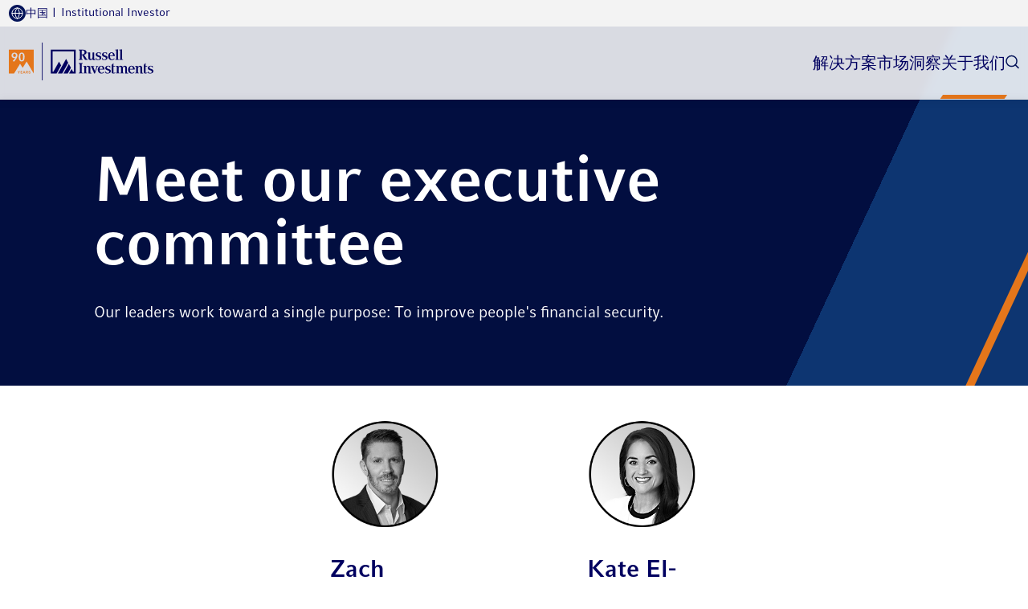

--- FILE ---
content_type: text/html;charset=utf-8
request_url: https://russellinvestments.com/content/ri/cn/zh/about-us/our-people.html
body_size: 4610
content:

<!DOCTYPE HTML>
<html lang="zh">
<head>
    <meta charset="UTF-8"/>
    <title>我们的员工</title>
    
    <meta name="description" content="我们的领导者为同一目标奋斗：改善人们的财务安全"/>
    <meta name="template" content="page-content"/>
    <meta name="viewport" content="width=device-width, initial-scale=1"/>
    

    
        <script defer="defer" type="text/javascript" src="/.rum/@adobe/helix-rum-js@%5E2/dist/rum-standalone.js"></script>
<script src='https://assets.adobedtm.com/fbbb5a6f6976/13d6954a51d9/launch-b4e5f0ddaa9b.min.js' async></script>
    
   
    
<link rel="canonical" href="/content/ri/cn/zh/about-us/our-people.html"/>


    

<!-- Context Hub -->
<script type="text/javascript">
            (function() {
                window.ContextHub = window.ContextHub || {};

                /* setting paths */
                ContextHub.Paths = ContextHub.Paths || {};
                ContextHub.Paths.CONTEXTHUB_PATH = "/conf/russell/settings/cloudsettings/default/contexthub";
                ContextHub.Paths.RESOURCE_PATH = "\/content\/ri\/cn\/zh\/about\u002Dus\/our\u002Dpeople\/_jcr_content\/contexthub";
                ContextHub.Paths.SEGMENTATION_PATH = "\/conf\/russell\/settings\/wcm\/segments";
                ContextHub.Paths.CQ_CONTEXT_PATH = "";

                /* setting initial constants */
                ContextHub.Constants = ContextHub.Constants || {};
                ContextHub.Constants.ANONYMOUS_HOME = "/home/users/9/9_zpuNLlmcsY1lMm-Lq5";
                ContextHub.Constants.MODE = "no-ui";
            }());
        </script><script src="/etc/cloudsettings.kernel.js/conf/russell/settings/cloudsettings/default/contexthub" type="text/javascript"></script>


<!-- GTM Data Layer -->

    <script>
        dataLayer = [{
            'user': {
                isLoggedIn: 'false'
            },
            'primaryAudience': 'institutional',
            'secondaryAudience': '',
            'contentCategory': 'about',
            'contentFormat': 'gateway\u002Doverview',
            'topic': 'about\u002Dcorporate',
            'campaign': '',
            'product': '',
            'audienceType': ContextHub.Utils.Cookie.getItem("attestation"),
            'country': ContextHub.Utils.Cookie.getItem("country"),
            'itemID': '827d396b\u002D5d02\u002D4318\u002D8e7c\u002D4e9507591f73',
        }];
    </script>

<!-- GTM Data Layer -->
 <!-- Google Tag Manager -->
 
		<script type="application/ecmascript">(function (w, d, s, l, i) {
		        w[l] = w[l] || [];
		        w[l].push({
		            'gtm.start':
		                new Date().getTime(), event: 'gtm.js'
		        });
		        var f = d.getElementsByTagName(s)[0],
		            j = d.createElement(s), dl = l != 'dataLayer' ? '&l=' + l : '';
		        j.async = true;
		        j.setAttribute('class','optanon-category-C0001');
		        j.src =
		            'https://www.googletagmanager.com/gtm.js?id=' + i + dl;
		        f.parentNode.insertBefore(j, f);
		    })(window, document, 'script', 'dataLayer', 'GTM-MSKC6G');
		</script>

<!-- End Google Tag Manager -->
<!-- Coveo Search -->
<script type="module" src="https://static.cloud.coveo.com/atomic/v3.13.0/atomic.esm.js">
</script>

<link rel="stylesheet" href="https://static.cloud.coveo.com/atomic/v3/themes/coveo.css"/>
<!-- Coveo Search -->


    
    <link rel="stylesheet" href="/etc.clientlibs/russell/clientlibs/clientlib-base.lc-3c3f5dd55b9ba40f3a512eeabe9e111c-lc.min.css" type="text/css">





    
    <script src="/etc.clientlibs/clientlibs/granite/jquery.lc-7842899024219bcbdb5e72c946870b79-lc.min.js"></script>
<script src="/etc.clientlibs/clientlibs/granite/utils.lc-e7bf340a353e643d198b25d0c8ccce47-lc.min.js"></script>
<script src="/etc.clientlibs/clientlibs/granite/jquery/granite.lc-543d214c88dfa6f4a3233b630c82d875-lc.min.js"></script>
<script src="/etc.clientlibs/foundation/clientlibs/jquery.lc-dd9b395c741ce2784096e26619e14910-lc.min.js"></script>
<script src="/etc.clientlibs/russell/clientlibs/clientlib-base.lc-88f9b0ca6bcc85b04814c6d2dbb2786a-lc.min.js"></script>
<script src="/etc.clientlibs/russell/clientlibs/clientlib-attestationpage.lc-3ae04de6e2262a2fb7c7a4e4bd4f1edb-lc.min.js"></script>









    
    <script src="/etc.clientlibs/russell/clientlibs/clientlib-attestationcard.lc-5413da08fdafba3e08f3f1ee5197dd06-lc.min.js"></script>
<script src="/etc.clientlibs/russell/clientlibs/clientlib-attestationbar.lc-995b87db5c4a97cc62f66c3c54754a1e-lc.min.js"></script>





    
    <script src="/etc.clientlibs/russell/clientlibs/clientlib-mainnav/component.lc-9b8c816d4e696ce70878b9a637290c09-lc.min.js"></script>





    
    
    

    

    
    <script src="/etc.clientlibs/russell/clientlibs/clientlib-dependencies.lc-d41d8cd98f00b204e9800998ecf8427e-lc.min.js"></script>


    
    <link rel="stylesheet" href="/etc.clientlibs/russell/clientlibs/clientlib-dependencies.lc-d41d8cd98f00b204e9800998ecf8427e-lc.min.css" type="text/css">
<link rel="stylesheet" href="/etc.clientlibs/russell/clientlibs/clientlib-site.lc-fc39f72f1f74ae6aa904682d26e3f895-lc.min.css" type="text/css">
<link rel="stylesheet" href="/etc.clientlibs/russell/clientlibs/clientlib-print.lc-2420a0095dd671730b6cd123c59e1758-lc.min.css" type="text/css">


    
    
    <script async src="/etc.clientlibs/core/wcm/components/commons/datalayer/v2/clientlibs/core.wcm.components.commons.datalayer.v2.lc-1e0136bad0acfb78be509234578e44f9-lc.min.js"></script>


    
    <script async src="/etc.clientlibs/core/wcm/components/commons/datalayer/acdl/core.wcm.components.commons.datalayer.acdl.lc-bf921af342fd2c40139671dbf0920a1f-lc.min.js"></script>



    
    <link rel="icon" sizes="192x192" href="/etc.clientlibs/russell/clientlibs/clientlib-shared/resources/favicon.ico"/>
    <link rel="apple-touch-icon" sizes="180x180" href="/etc.clientlibs/russell/clientlibs/clientlib-shared/resources/apple-touch-icon-180x180.png"/>
    <link rel="apple-touch-icon" sizes="167x167" href="/etc.clientlibs/russell/clientlibs/clientlib-shared/resources/apple-touch-icon-167x167.png"/>
    <link rel="apple-touch-icon" sizes="152x152" href="/etc.clientlibs/russell/clientlibs/clientlib-shared/resources/apple-touch-icon-152x152.png"/>
    <link rel="apple-touch-icon" sizes="120x120" href="/etc.clientlibs/russell/clientlibs/clientlib-shared/resources/apple-touch-icon-120x120.png"/>
    <meta name="msapplication-square310x310logo" content="/etc.clientlibs/russell/clientlibs/clientlib-shared/resources/icon-310x310.png"/>
    <meta name="msapplication-wide310x150logo" content="/etc.clientlibs/russell/clientlibs/clientlib-shared/resources/icon-310x150.png"/>
    <meta name="msapplication-square150x150logo" content="/etc.clientlibs/russell/clientlibs/clientlib-shared/resources/icon-150x150.png"/>
    <meta name="msapplication-square70x70logo" content="/etc.clientlibs/russell/clientlibs/clientlib-shared/resources/icon-70x70.png"/>

    
    
    
</head>
<body class="page basicpage" id="page-33fc02d7e6" data-cmp-link-accessibility-enabled data-cmp-link-accessibility-text="opens in a new tab" data-cmp-data-layer-enabled data-cmp-data-layer-name="adobeDataLayer">
	<!-- Google Tag Manager (noscript) -->
	
	<noscript>
	    <iframe src="https://www.googletagmanager.com/ns.html?id=GTM-MSKC6G" height="0" width="0" style="display:none;visibility:hidden">
	    </iframe>
	</noscript>
	
	<!-- End Google Tag Manager (noscript) -->
<script>
    var dataLayerName = 'adobeDataLayer' || 'adobeDataLayer';
    window[dataLayerName] = window[dataLayerName] || [];
    window[dataLayerName].push({
        page: JSON.parse("{\x22page\u002D33fc02d7e6\x22:{\x22@type\x22:\x22russell\/components\/page\x22,\x22repo:modifyDate\x22:\x222026\u002D01\u002D06T16:43:07Z\x22,\x22dc:title\x22:\x22我们的员工\x22,\x22dc:description\x22:\x22我们的领导者为同一目标奋斗：改善人们的财务安全\x22,\x22xdm:template\x22:\x22\/conf\/russell\/settings\/wcm\/templates\/page\u002Dcontent\x22,\x22xdm:language\x22:\x22zh\x22,\x22xdm:tags\x22:[],\x22repo:path\x22:\x22\/content\/ri\/cn\/zh\/about\u002Dus\/our\u002Dpeople.html\x22}}"),
        event:'cmp:show',
        eventInfo: {
            path: 'page.page\u002D33fc02d7e6'
        }
    });
</script>



    




    
<div class="root container responsivegrid">

    
    <div id="container-a9ee55e47d" class="cmp-container">
        


<div class="aem-Grid aem-Grid--12 aem-Grid--default--12 ">
    
    <header class="experiencefragment aem-GridColumn aem-GridColumn--default--12">
<div id="experiencefragment-b4c7b7c0e1" class="cmp-experiencefragment cmp-experiencefragment--header">


    
    
    
    <div id="container-d09bb375b6" class="cmp-container">
        
        <div class="personaheader">

<section id="persona-header-placeholder" class="show-persona">
</section>


</div>

        
    </div>

</div>

    
</header>
<main class="container responsivegrid aem-GridColumn aem-GridColumn--default--12">

    
    <div id="container-e57c23e64f" class="cmp-container">
        


<div class="aem-Grid aem-Grid--12 aem-Grid--default--12 ">
    
    <div class="container responsivegrid aem-GridColumn aem-GridColumn--default--12">

    
    <div id="container-aba414c7c1" class="cmp-container">
        


<div class="aem-Grid aem-Grid--12 aem-Grid--tablet--12 aem-Grid--default--12 aem-Grid--phone--12 ">
    
    <div class="heroimageheader container responsivegrid cmp-hero-image-header--tertiary aem-GridColumn aem-GridColumn--default--12">
    
    
    
        
        <section id="heroimageheader-c265b212ce" class="cmp-hero-image-header tertiary">
            
    
        <div class="cmp-hero-image-header__container russell-container">
            
            <div class="cmp-hero-image-header__icon-wrapper">
                <svg xmlns="http://www.w3.org/2000/svg" id="Layer_2" version="1.1" viewBox="0 0 50 87.5" class="double-arrow">
                    <defs>
                        <style>
                            .st0 {
                                fill: #e4761b;
                            }
                        </style>
                    </defs>
                    <g id="Layer_1-2">
                        <path class="st0" d="M6.1.4L0,12.1l18.8,31.6L1.1,75.9l6.5,11.6,24.2-44L6.1.3h0Z"/>
                        <path class="st0" d="M24.5,0l-2.7,5.2,22.3,38.2-21.7,38,3.3,5.9,24.2-44L24.3,0h.1Z"/>
                    </g>
                </svg>
            </div>
            <div class="cmp-hero-image-header__content">
                <h1 class="cmp-hero-image-header__title">
                    Meet our executive committee
                </h1>
                <div class="cmp-hero-image-header__subheading-and-buton-container">
                    <p class="cmp-hero-image-header__subheading">Our leaders work toward a single purpose: To improve people&#39;s financial security.</p>
                    
                </div>
            </div>
        </div>
    
    
        
    
    
<script src="/etc.clientlibs/russell/clientlibs/clientlib-leavesiteoverlay.lc-ecd399ec2d0cf957ae7c89b3ab0baa37-lc.min.js"></script>



    <div class="cmp-leave-site-overlay" role="dialog" aria-modal="true" aria-labelledby="cmp-leave-site-overlay__heading-id" aria-describedby="cmp-leave-site-overlay__message-wrapper-id">
        <div class="cmp-leave-site-overlay__outer-wrapper">
            <button class="cmp-leave-site-overlay__close-btn" type="button">×</button>
            <div class="cmp-leave-site-overlay__container">
                <h3 id="cmp-leave-site-overlay__heading-id" class="cmp-leave-site-overlay__heading"></h3>
                <div id="cmp-leave-site-overlay__message-wrapper-id" class="cmp-leave-site-overlay__message-wrapper">
                    
                </div>
                <div class="cmp-leave-site-overlay__btn-container">
                    
    <a target="_self" class="russell-btn russell-btn-blue">
        <span></span>
    </a>

                    <button class="cmp-leave-site-overlay__cancel-btn" type="button">
                        <span></span>
                    </button>
                </div>
            </div>
        </div>
    </div>

    

        </section>
    
    
    
    


</div>
<div class="responsivegrid cmp-layout-container--white-bg aem-GridColumn--default--none aem-GridColumn--phone--none aem-GridColumn--tablet--5 aem-GridColumn--tablet--none aem-GridColumn--phone--10 aem-GridColumn aem-GridColumn--offset--phone--1 aem-GridColumn--offset--default--3 aem-GridColumn--default--3 aem-GridColumn--offset--tablet--1">


<div class="aem-Grid aem-Grid--12 aem-Grid--tablet--12 aem-Grid--default--12 aem-Grid--phone--12 ">
    
    <div class="biocard contentfragment aem-GridColumn--default--none aem-GridColumn--phone--none aem-GridColumn--tablet--none aem-GridColumn--phone--10 aem-GridColumn aem-GridColumn--offset--phone--1 aem-GridColumn--tablet--8 aem-GridColumn--default--6 aem-GridColumn--offset--default--3 aem-GridColumn--offset--tablet--1"><div class="cmp-bio-card">
    <div class="cmp-bio-card__img-container">
        <img src="/content/dam/ri/images/global/headshots/internal/b/Buchwald_Zach.png" alt="Headshot image of Zach Buchwald" class="cmp-bio-card__img"/>
    </div>
    <div class="cmp-bio-card__content">
        
            <h3 class="cmp-bio-card__name">Zach Buchwald</h3>
            <p class="cmp-bio-card__job-title">Chairman &amp; Chief Executive Officer</p>
            
    <a href="/content/ri/cn/zh/about-us/our-people/zach-buchwald.html" class="russell-btn">
        <span>About Zach</span>
    </a>

        
        
    </div>
</div>

    
</div>

    
</div>
</div>
<div class="responsivegrid cmp-layout-container--white-bg aem-GridColumn--offset--tablet--0 aem-GridColumn--default--none aem-GridColumn--phone--none aem-GridColumn--tablet--4 aem-GridColumn--tablet--none aem-GridColumn--phone--10 aem-GridColumn aem-GridColumn--offset--phone--1 aem-GridColumn--default--3 aem-GridColumn--offset--default--0">


<div class="aem-Grid aem-Grid--12 aem-Grid--tablet--12 aem-Grid--default--12 aem-Grid--phone--12 ">
    
    <div class="biocard contentfragment aem-GridColumn--tablet--12 aem-GridColumn--offset--tablet--0 aem-GridColumn--default--none aem-GridColumn--phone--none aem-GridColumn--tablet--none aem-GridColumn aem-GridColumn--phone--9 aem-GridColumn--offset--phone--1 aem-GridColumn--default--6 aem-GridColumn--offset--default--3"><div class="cmp-bio-card">
    <div class="cmp-bio-card__img-container">
        <img src="/content/dam/ri/images/global/headshots/internal/e/El_Hillow_Kate.png" alt="Headshot image of Kate El-Hillow" class="cmp-bio-card__img"/>
    </div>
    <div class="cmp-bio-card__content">
        
            <h3 class="cmp-bio-card__name">Kate El-Hillow</h3>
            <p class="cmp-bio-card__job-title">President &amp; Chief Investment Officer</p>
            
    <a href="/content/ri/cn/zh/about-us/our-people/kate-el-hillow.html" class="russell-btn">
        <span>About Kate</span>
    </a>

        
        
    </div>
</div>

    
</div>

    
</div>
</div>
<div class="responsivegrid cmp-layout-container--white-bg aem-GridColumn--tablet--12 aem-GridColumn--offset--tablet--0 aem-GridColumn--default--none aem-GridColumn--phone--none aem-GridColumn--tablet--none aem-GridColumn--phone--10 aem-GridColumn aem-GridColumn--offset--phone--1 aem-GridColumn--default--11 aem-GridColumn--offset--default--1">


<div class="aem-Grid aem-Grid--12 aem-Grid--tablet--12 aem-Grid--default--12 aem-Grid--phone--12 ">
    
    <div class="biocard contentfragment aem-GridColumn--default--none aem-GridColumn--phone--none aem-GridColumn--tablet--none aem-GridColumn aem-GridColumn--tablet--2 aem-GridColumn--phone--9 aem-GridColumn--offset--phone--1 aem-GridColumn--offset--default--1 aem-GridColumn--offset--tablet--1 aem-GridColumn--default--2"><div class="cmp-bio-card">
    <div class="cmp-bio-card__img-container">
        <img src="/content/dam/ri/images/global/headshots/internal/b/Barback_Vernon.png" alt="Headshot image of Vernon Barback" class="cmp-bio-card__img"/>
    </div>
    <div class="cmp-bio-card__content">
        
            <h3 class="cmp-bio-card__name">Vernon Barback</h3>
            <p class="cmp-bio-card__job-title">Vice Chairman</p>
            
    <a href="/content/ri/cn/zh/about-us/our-people/vernon-barback.html" class="russell-btn">
        <span>About Vernon</span>
    </a>

        
        
    </div>
</div>

    
</div>
<div class="biocard contentfragment aem-GridColumn--default--none aem-GridColumn--phone--none aem-GridColumn aem-GridColumn--tablet--2 aem-GridColumn--phone--9 aem-GridColumn--offset--phone--1 aem-GridColumn--offset--default--2 aem-GridColumn--offset--tablet--2 aem-GridColumn--default--2"><div class="cmp-bio-card">
    <div class="cmp-bio-card__img-container">
        <img src="/content/dam/ri/images/global/headshots/internal/b/Bowen_Scott.png" alt="Headshot image of Scott Bowen" class="cmp-bio-card__img"/>
    </div>
    <div class="cmp-bio-card__content">
        
            <h3 class="cmp-bio-card__name">Scott Bowen</h3>
            <p class="cmp-bio-card__job-title">Chief Financial Officer</p>
            
    <a href="/content/ri/cn/zh/about-us/our-people/scott-bowen.html" class="russell-btn">
        <span>About Scott</span>
    </a>

        
        
    </div>
</div>

    
</div>
<div class="biocard contentfragment aem-GridColumn--default--none aem-GridColumn--phone--none aem-GridColumn aem-GridColumn--tablet--2 aem-GridColumn--phone--9 aem-GridColumn--offset--phone--1 aem-GridColumn--offset--default--2 aem-GridColumn--offset--tablet--2 aem-GridColumn--default--2"><div class="cmp-bio-card">
    <div class="cmp-bio-card__img-container">
        <img src="/content/dam/ri/images/global/headshots/internal/e/Edgar_Jason.png" alt="Headshot image of Jason Edgar" class="cmp-bio-card__img"/>
    </div>
    <div class="cmp-bio-card__content">
        
            <h1 class="cmp-bio-card__name">Jason Edgar</h1>
            <p class="cmp-bio-card__job-title">Head of Asia Pacific (APAC)</p>
            
    <a href="/content/ri/cn/zh/about-us/our-people/jason-edgar.html" class="russell-btn">
        <span>About Jason</span>
    </a>

        
        
    </div>
</div>

    
</div>

    
</div>
</div>
<div class="responsivegrid cmp-layout-container--white-bg aem-GridColumn--tablet--12 aem-GridColumn--offset--tablet--0 aem-GridColumn--default--none aem-GridColumn--phone--none aem-GridColumn--tablet--none aem-GridColumn--phone--10 aem-GridColumn aem-GridColumn--offset--phone--1 aem-GridColumn--default--11 aem-GridColumn--offset--default--1">


<div class="aem-Grid aem-Grid--12 aem-Grid--tablet--12 aem-Grid--default--12 aem-Grid--phone--12 ">
    
    <div class="biocard contentfragment aem-GridColumn--default--none aem-GridColumn--phone--none aem-GridColumn aem-GridColumn--tablet--2 aem-GridColumn--phone--9 aem-GridColumn--offset--phone--1 aem-GridColumn--offset--default--1 aem-GridColumn--offset--tablet--1 aem-GridColumn--default--2"><div class="cmp-bio-card">
    <div class="cmp-bio-card__img-container">
        <img src="/content/dam/ri/images/global/headshots/internal/j/Jung_Brad.png" alt="Headshot image of Brad Jung" class="cmp-bio-card__img"/>
    </div>
    <div class="cmp-bio-card__content">
        
            <h1 class="cmp-bio-card__name">Brad Jung</h1>
            <p class="cmp-bio-card__job-title">Head of North America Advisor &amp; Intermediary Solutions</p>
            
    <a href="/content/ri/cn/zh/about-us/our-people/brad-jung.html" class="russell-btn">
        <span>About Brad</span>
    </a>

        
        
    </div>
</div>

    
</div>
<div class="biocard contentfragment aem-GridColumn--default--none aem-GridColumn--phone--none aem-GridColumn--phone--10 aem-GridColumn aem-GridColumn--tablet--2 aem-GridColumn--offset--phone--1 aem-GridColumn--offset--default--2 aem-GridColumn--offset--tablet--2 aem-GridColumn--default--2"><div class="cmp-bio-card">
    <div class="cmp-bio-card__img-container">
        <img src="/content/dam/ri/images/global/headshots/internal/l/freeman-lindy.webp" alt="Headshot image of Lindy Freeman" class="cmp-bio-card__img"/>
    </div>
    <div class="cmp-bio-card__content">
        
            <h3 class="cmp-bio-card__name">Lindy Freeman</h3>
            <p class="cmp-bio-card__job-title">Global Head of Institutional</p>
            
    <a href="/content/ri/cn/zh/about-us/our-people/lindy-freeman.html" class="russell-btn">
        <span>About Lindy</span>
    </a>

        
        
    </div>
</div>

    
</div>
<div class="biocard contentfragment aem-GridColumn--default--none aem-GridColumn--phone--none aem-GridColumn aem-GridColumn--tablet--2 aem-GridColumn--phone--9 aem-GridColumn--offset--phone--1 aem-GridColumn--offset--default--2 aem-GridColumn--offset--tablet--2 aem-GridColumn--default--2"><div class="cmp-bio-card">
    <div class="cmp-bio-card__img-container">
        <img src="/content/dam/ri/images/global/headshots/internal/s/Steinbarth_Emily.png" alt="Headshot image of Emily Steinbarth" class="cmp-bio-card__img"/>
    </div>
    <div class="cmp-bio-card__content">
        
            <h1 class="cmp-bio-card__name">Emily Steinbarth</h1>
            <p class="cmp-bio-card__job-title">Co-Head of North America Advisor &amp; Intermediary Solutions (AIS)</p>
            
    <a href="/content/ri/cn/zh/about-us/our-people/emily-steinbarth.html" class="russell-btn">
        <span>About Emily</span>
    </a>

        
        
    </div>
</div>

    
</div>

    
</div>
</div>
<div class="responsivegrid cmp-layout-container--white-bg aem-GridColumn--tablet--12 aem-GridColumn--offset--tablet--0 aem-GridColumn--default--none aem-GridColumn--phone--none aem-GridColumn--tablet--none aem-GridColumn--phone--10 aem-GridColumn aem-GridColumn--offset--phone--1 aem-GridColumn--default--11 aem-GridColumn--offset--default--1">


<div class="aem-Grid aem-Grid--12 aem-Grid--tablet--12 aem-Grid--default--12 aem-Grid--phone--12 ">
    
    <div class="biocard contentfragment aem-GridColumn--default--none aem-GridColumn--phone--none aem-GridColumn aem-GridColumn--tablet--2 aem-GridColumn--phone--9 aem-GridColumn--offset--phone--1 aem-GridColumn--offset--default--1 aem-GridColumn--offset--tablet--1 aem-GridColumn--default--2"><div class="cmp-bio-card">
    <div class="cmp-bio-card__img-container">
        <img src="/content/dam/ri/images/global/headshots/internal/s/Surloff_Howard.png" alt="Headshot image of Howard Surloff" class="cmp-bio-card__img"/>
    </div>
    <div class="cmp-bio-card__content">
        
            <h1 class="cmp-bio-card__name">Howard Surloff</h1>
            <p class="cmp-bio-card__job-title">Chief Legal Officer</p>
            
    <a href="/content/ri/cn/zh/about-us/our-people/howard-surloff.html" class="russell-btn">
        <span>About Howard</span>
    </a>

        
        
    </div>
</div>

    
</div>
<div class="biocard contentfragment aem-GridColumn--default--none aem-GridColumn--phone--none aem-GridColumn aem-GridColumn--tablet--2 aem-GridColumn--phone--9 aem-GridColumn--offset--phone--1 aem-GridColumn--offset--default--2 aem-GridColumn--offset--tablet--2 aem-GridColumn--default--2"><div class="cmp-bio-card">
    <div class="cmp-bio-card__img-container">
        <img src="/content/dam/ri/images/global/headshots/internal/l/Leggate_Jim.png" alt="Headshot image of Jim Leggate" class="cmp-bio-card__img"/>
    </div>
    <div class="cmp-bio-card__content">
        
            <h3 class="cmp-bio-card__name">Jim Leggate</h3>
            <p class="cmp-bio-card__job-title">Head of Europe, Middle East &amp; Africa (EMEA)</p>
            
    <a href="/content/ri/cn/zh/about-us/our-people/jim-leggate.html" class="russell-btn">
        <span>About Jim</span>
    </a>

        
        
    </div>
</div>

    
</div>
<div class="biocard contentfragment aem-GridColumn--default--none aem-GridColumn--phone--none aem-GridColumn aem-GridColumn--tablet--2 aem-GridColumn--phone--9 aem-GridColumn--offset--phone--1 aem-GridColumn--offset--default--2 aem-GridColumn--offset--tablet--2 aem-GridColumn--default--2"><div class="cmp-bio-card">
    <div class="cmp-bio-card__img-container">
        <img src="/content/dam/ri/images/global/headshots/internal/p/Proctor_Jenny.png" alt="Headshot image of Jenny Proctor" class="cmp-bio-card__img"/>
    </div>
    <div class="cmp-bio-card__content">
        
            <h3 class="cmp-bio-card__name">Jenny Proctor</h3>
            <p class="cmp-bio-card__job-title">Chief Human Resources Officer</p>
            
    <a href="/content/ri/cn/zh/about-us/our-people/jenny-proctor.html" class="russell-btn">
        <span>About Jenny</span>
    </a>

        
        
    </div>
</div>

    
</div>

    
</div>
</div>

    
</div>

    </div>

    
</div>

    
</div>

    </div>

    
</main>
<footer class="experiencefragment aem-GridColumn aem-GridColumn--default--12">
<div id="experiencefragment-b427a03496" class="cmp-experiencefragment cmp-experiencefragment--footer">


    
    <div id="container-db0fdf96c0" class="cmp-container">
        


<div class="aem-Grid aem-Grid--12 aem-Grid--default--12 ">
    
    <div class="personafooter aem-GridColumn aem-GridColumn--default--12">

<section id="persona-footer-placeholder" class="show-persona">
</section>


</div>

    
</div>

    </div>

    
</div>

    
</footer>
<div class="footerdisclosures container responsivegrid aem-GridColumn--default--none aem-GridColumn aem-GridColumn--default--10 aem-GridColumn--offset--default--1">

<!-- Compliance Code support here -->
<div class="cmp-footer-disclosures">CORP-11457</div>


</div>

    
</div>

    </div>

    
</div>


    
    
    <script src="/etc.clientlibs/russell/clientlibs/clientlib-site.lc-d91e521f6b4cc63fe57186d1b172e7e9-lc.min.js"></script>
<script src="/etc.clientlibs/russell/clientlibs/clientlib-print.lc-d41d8cd98f00b204e9800998ecf8427e-lc.min.js"></script>


    


    <script async src="/etc.clientlibs/core/wcm/components/commons/site/clientlibs/container.lc-0a6aff292f5cc42142779cde92054524-lc.min.js"></script>
<script async src="/etc.clientlibs/clientlibs/granite/jquery/granite/csrf.lc-652a558c3774088b61b0530c184710d1-lc.min.js"></script>



    

    

    
    


</body>
</html>


--- FILE ---
content_type: text/html;charset=utf-8
request_url: https://russellinvestments.com/content/experience-fragments/ri/cn/zh/site/headers/institutional-investor/master.header.html
body_size: 5613
content:

<!DOCTYPE HTML>
<html>
    <head>
    <meta http-equiv="content-type" content="text/html; charset=UTF-8"/>
    <meta name="keywords" content="Web"/>
    
    
    
    
<script defer="defer" type="text/javascript" src="/.rum/@adobe/helix-rum-js@%5E2/dist/rum-standalone.js"></script>
<link rel="stylesheet" href="/etc.clientlibs/foundation/clientlibs/main.lc-b4994788cf1eaeed300a0aa7af53f3c8-lc.min.css" type="text/css">
<script src="/etc.clientlibs/clientlibs/granite/jquery.lc-7842899024219bcbdb5e72c946870b79-lc.min.js"></script>
<script src="/etc.clientlibs/clientlibs/granite/utils.lc-e7bf340a353e643d198b25d0c8ccce47-lc.min.js"></script>
<script src="/etc.clientlibs/clientlibs/granite/jquery/granite.lc-543d214c88dfa6f4a3233b630c82d875-lc.min.js"></script>
<script src="/etc.clientlibs/foundation/clientlibs/jquery.lc-dd9b395c741ce2784096e26619e14910-lc.min.js"></script>
<script src="/etc.clientlibs/foundation/clientlibs/shared.lc-41f79c8a45bb1766981ec4ca82d7e0e6-lc.min.js"></script>
<script src="/etc.clientlibs/foundation/clientlibs/main.lc-690ba627a9a2eeef0733ede272cf726b-lc.min.js"></script>



    
    

    



    
<link rel="stylesheet" href="/etc.clientlibs/russell/clientlibs/clientlib-dependencies.lc-d41d8cd98f00b204e9800998ecf8427e-lc.min.css" type="text/css">
<link rel="stylesheet" href="/etc.clientlibs/russell/clientlibs/clientlib-site.lc-fc39f72f1f74ae6aa904682d26e3f895-lc.min.css" type="text/css">
<link rel="stylesheet" href="/etc.clientlibs/russell/clientlibs/clientlib-print.lc-2420a0095dd671730b6cd123c59e1758-lc.min.css" type="text/css">








    

    

    

<meta name="viewport" content="width=device-width, initial-scale=1, shrink-to-fit=no"/>

    
<script src="/etc.clientlibs/russell/clientlibs/clientlib-dependencies.lc-d41d8cd98f00b204e9800998ecf8427e-lc.min.js"></script>






<script type="text/javascript">
            (function() {
                window.ContextHub = window.ContextHub || {};

                /* setting paths */
                ContextHub.Paths = ContextHub.Paths || {};
                ContextHub.Paths.CONTEXTHUB_PATH = "/libs/settings/cloudsettings/legacy/contexthub";
                ContextHub.Paths.RESOURCE_PATH = "\/content\/experience\u002Dfragments\/ri\/cn\/zh\/site\/headers\/institutional\u002Dinvestor\/master\/_jcr_content\/contexthub";
                ContextHub.Paths.SEGMENTATION_PATH = "";
                ContextHub.Paths.CQ_CONTEXT_PATH = "";

                /* setting initial constants */
                ContextHub.Constants = ContextHub.Constants || {};
                ContextHub.Constants.ANONYMOUS_HOME = "/home/users/9/9_zpuNLlmcsY1lMm-Lq5";
                ContextHub.Constants.MODE = "no-ui";
            }());
        </script><script src="/etc/cloudsettings.kernel.js/libs/settings/cloudsettings/legacy/contexthub" type="text/javascript"></script>





    
    <title>institutional-investor</title>
</head>
    <body class="xf-web-container">




<div class="container">
    <div class="root container responsivegrid">

    
    <div id="container-5654fdefee" class="cmp-container">
        


<div class="aem-Grid aem-Grid--12 aem-Grid--default--12 ">
    
    <div class="mainnav aem-GridColumn aem-GridColumn--default--12">
    
<script src="/etc.clientlibs/russell/clientlibs/clientlib-base.lc-88f9b0ca6bcc85b04814c6d2dbb2786a-lc.min.js"></script>
<script src="/etc.clientlibs/russell/clientlibs/clientlib-mainnav/component.lc-9b8c816d4e696ce70878b9a637290c09-lc.min.js"></script>




<section class="cmp-main-nav">
    
    
<script src="/etc.clientlibs/russell/clientlibs/clientlib-attestationcard.lc-5413da08fdafba3e08f3f1ee5197dd06-lc.min.js"></script>
<script src="/etc.clientlibs/russell/clientlibs/clientlib-attestationbar.lc-995b87db5c4a97cc62f66c3c54754a1e-lc.min.js"></script>



    <div class="cmp-main-nav__container">
        <div class="cmp-main-nav__attestation-bar">
            <div class="cmp-main-nav__attestation-bar-container">
                <div class="cmp-main-nav__attestation-bar-top-bar">
                    <div class="cmp-main-nav__attestation-location-persona">
                        <div class="cmp-main-nav__attestation-location-icon-wrapper cmp-main-nav__attestation-icon-wrapper">
                            <img src="/content/dam/ri/images/global/icons/globe-navy.svg" alt="Globe icon" class="cmp-main-nav__attestation-location-icon"/>
                        </div>
                        <button id="attestation-location-btn" class="cmp-main-nav__attestation-button cmp-main-nav__attestation-button-location" aria-haspopup="true">
                            
                            
                            <div class="cmp-main-nav__attestation-country-label">中国</div>
                        </button>
                        <span class="cmp-main-nav__attestation-separator">|</span>
                        
                        
                            <div class="cmp-main-nav__attestation-persona">
                                Institutional Investor
                            </div>
                        
                    </div>
                    
                </div>
                <div class="cmp-main-nav__attestation-dropdown-wrapper">
                    <div class="cmp-main-nav__attestation-dropdown">
                        <div class="cmp-main-nav__attestation-countries-grid-wrapper" aria-labelledby="attestation-location-btn" aria-hidden="true">
                            <div class="cmp-main-nav__attestation-countries-grid">
                                <div class="cmp-main-nav__attestation-countries-americas cmp-main-nav__attestation-regions">
                                    <div class="cmp-main-nav__attestation-countries-heading">AMERICAS</div>
                                    
    <div class="cmp-main-nav__attestation-regional-countries-container">
        
            <a href="/content/ri/us/en.html?countryCode=us&languageCode=en" class="cmp-main-nav__attestation-countries-link">
                <div class="cmp-main-nav__attestation-countries-img-wrapper">
                    <img decoding="async" class="cmp-main-nav__attestation-countries-img" src="/content/dam/ri/images/global/attestation-page/usa.png" alt="United States flag icon"/>
                </div>
                <div class="cmp-main-nav__attestation-country-label">
                    United States
                </div>
            </a>
        
    
        
            <a href="/content/ri/ca/en.html?countryCode=ca&languageCode=en" class="cmp-main-nav__attestation-countries-link">
                <div class="cmp-main-nav__attestation-countries-img-wrapper">
                    <img decoding="async" class="cmp-main-nav__attestation-countries-img" src="/content/dam/ri/images/global/attestation-page/canada.svg" alt="Canada flag icon"/>
                </div>
                <div class="cmp-main-nav__attestation-country-label">
                    Canada (English)
                </div>
            </a>
        
    
        
            <a href="/content/ri/ca/fr-ca.html?countryCode=ca&languageCode=fr-ca" class="cmp-main-nav__attestation-countries-link">
                <div class="cmp-main-nav__attestation-countries-img-wrapper">
                    <img decoding="async" class="cmp-main-nav__attestation-countries-img" src="/content/dam/ri/images/global/attestation-page/canada.svg" alt="Canada flag icon"/>
                </div>
                <div class="cmp-main-nav__attestation-country-label">
                    Canada (Français)
                </div>
            </a>
        
    </div>

                                </div>
                                <div class="cmp-main-nav__attestation-countries-emea cmp-main-nav__attestation-regions">
                                    <div class="cmp-main-nav__attestation-countries-heading">EMEA</div>
                                    
    <div class="cmp-main-nav__attestation-regional-countries-container">
        
            <a href="/content/ri/fr/fr.html?countryCode=fr&languageCode=fr" class="cmp-main-nav__attestation-countries-link">
                <div class="cmp-main-nav__attestation-countries-img-wrapper">
                    <img decoding="async" class="cmp-main-nav__attestation-countries-img" src="/content/dam/ri/images/global/attestation-page/france.svg" alt="France flag icon"/>
                </div>
                <div class="cmp-main-nav__attestation-country-label">
                    France
                </div>
            </a>
        
    
        
            <a href="/content/ri/mi/en-gb.html?countryCode=mi&languageCode=en-gb" class="cmp-main-nav__attestation-countries-link">
                <div class="cmp-main-nav__attestation-countries-img-wrapper">
                    <img decoding="async" class="cmp-main-nav__attestation-countries-img" src="/content/dam/ri/images/global/attestation-page/middle-east.svg" alt="Middle East flag icon"/>
                </div>
                <div class="cmp-main-nav__attestation-country-label">
                    Middle East
                </div>
            </a>
        
    
        
            <a href="/content/ri/nl/en-gb.html?countryCode=nl&languageCode=en-gb" class="cmp-main-nav__attestation-countries-link">
                <div class="cmp-main-nav__attestation-countries-img-wrapper">
                    <img decoding="async" class="cmp-main-nav__attestation-countries-img" src="/content/dam/ri/images/global/attestation-page/netherlands.svg" alt="Netherlands flag icon"/>
                </div>
                <div class="cmp-main-nav__attestation-country-label">
                    Netherlands
                </div>
            </a>
        
    
        
            <a href="/content/ri/de/en-gb.html?countryCode=de&languageCode=en-gb" class="cmp-main-nav__attestation-countries-link">
                <div class="cmp-main-nav__attestation-countries-img-wrapper">
                    <img decoding="async" class="cmp-main-nav__attestation-countries-img" src="/content/dam/ri/images/global/attestation-page/germany.svg" alt="Germany flag icon"/>
                </div>
                <div class="cmp-main-nav__attestation-country-label">
                    Germany
                </div>
            </a>
        
    
        
            <a href="/content/ri/nn/en-gb.html?countryCode=nn&languageCode=en-gb" class="cmp-main-nav__attestation-countries-link">
                <div class="cmp-main-nav__attestation-countries-img-wrapper">
                    <img decoding="async" class="cmp-main-nav__attestation-countries-img" src="/content/dam/ri/images/global/attestation-page/nordics.svg" alt="Nordics flag icon"/>
                </div>
                <div class="cmp-main-nav__attestation-country-label">
                    Nordics
                </div>
            </a>
        
    
        
            <a href="/content/ri/uk/en-gb.html?countryCode=uk&languageCode=en-gb" class="cmp-main-nav__attestation-countries-link">
                <div class="cmp-main-nav__attestation-countries-img-wrapper">
                    <img decoding="async" class="cmp-main-nav__attestation-countries-img" src="/content/dam/ri/images/global/attestation-page/united-kingdom.svg" alt="United Kingdom flag icon"/>
                </div>
                <div class="cmp-main-nav__attestation-country-label">
                    United Kingdom
                </div>
            </a>
        
    
        
            <a href="/content/ri/ie/en-gb.html?countryCode=ie&languageCode=en-gb" class="cmp-main-nav__attestation-countries-link">
                <div class="cmp-main-nav__attestation-countries-img-wrapper">
                    <img decoding="async" class="cmp-main-nav__attestation-countries-img" src="/content/dam/ri/images/global/attestation-page/ireland.svg" alt="Ireland flag icon"/>
                </div>
                <div class="cmp-main-nav__attestation-country-label">
                    Ireland
                </div>
            </a>
        
    
        
            <a href="/content/ri/it/it.html?countryCode=it&languageCode=it" class="cmp-main-nav__attestation-countries-link">
                <div class="cmp-main-nav__attestation-countries-img-wrapper">
                    <img decoding="async" class="cmp-main-nav__attestation-countries-img" src="/content/dam/ri/images/global/attestation-page/italia.svg" alt="Italia flag icon"/>
                </div>
                <div class="cmp-main-nav__attestation-country-label">
                    Italia
                </div>
            </a>
        
    </div>

                                </div>
                                <div class="cmp-main-nav__attestation-countries-emea cmp-main-nav__attestation-regions">
                                    <div class="cmp-main-nav__attestation-countries-heading">ASIA PACIFIC</div>
                                    
    <div class="cmp-main-nav__attestation-regional-countries-container">
        
            <a href="/content/ri/au/en-gb.html?countryCode=au&languageCode=en-gb" class="cmp-main-nav__attestation-countries-link">
                <div class="cmp-main-nav__attestation-countries-img-wrapper">
                    <img decoding="async" class="cmp-main-nav__attestation-countries-img" src="/content/dam/ri/images/global/attestation-page/australia.svg" alt="Australia flag icon"/>
                </div>
                <div class="cmp-main-nav__attestation-country-label">
                    Australia
                </div>
            </a>
        
    
        
            <a href="/content/ri/kr/ko.html?countryCode=kr&languageCode=ko" class="cmp-main-nav__attestation-countries-link">
                <div class="cmp-main-nav__attestation-countries-img-wrapper">
                    <img decoding="async" class="cmp-main-nav__attestation-countries-img" src="/content/dam/ri/images/global/attestation-page/south-korea.svg" alt="한국 flag icon"/>
                </div>
                <div class="cmp-main-nav__attestation-country-label">
                    한국
                </div>
            </a>
        
    
        
            <a href="/content/ri/jp/ja.html?countryCode=jp&languageCode=ja" class="cmp-main-nav__attestation-countries-link">
                <div class="cmp-main-nav__attestation-countries-img-wrapper">
                    <img decoding="async" class="cmp-main-nav__attestation-countries-img" src="/content/dam/ri/images/global/attestation-page/japan.svg" alt="日本 flag icon"/>
                </div>
                <div class="cmp-main-nav__attestation-country-label">
                    日本
                </div>
            </a>
        
    
        
            <a href="/content/ri/in/en-gb.html?countryCode=in&languageCode=en-gb" class="cmp-main-nav__attestation-countries-link">
                <div class="cmp-main-nav__attestation-countries-img-wrapper">
                    <img decoding="async" class="cmp-main-nav__attestation-countries-img" src="/content/dam/ri/images/global/attestation-page/india.svg" alt="India flag icon"/>
                </div>
                <div class="cmp-main-nav__attestation-country-label">
                    India
                </div>
            </a>
        
    
        
    
        
            <a href="/content/ri/nz/en-gb.html?countryCode=nz&languageCode=en-gb" class="cmp-main-nav__attestation-countries-link">
                <div class="cmp-main-nav__attestation-countries-img-wrapper">
                    <img decoding="async" class="cmp-main-nav__attestation-countries-img" src="/content/dam/ri/images/global/attestation-page/new-zealand.svg" alt="New Zealand flag icon"/>
                </div>
                <div class="cmp-main-nav__attestation-country-label">
                    New Zealand
                </div>
            </a>
        
    </div>

                                </div>
                            </div>
                        </div>
                        <div class="cmp-main-nav__attestation-card-grid-wrapper" aria-labelledby="attestation-persona-btn" aria-hidden="true">
                            <div class="cmp-main-nav__attestation-card-grid">
                                
                                    
                                
                            </div>
                        </div>
                    </div>
                </div>
            </div>
        </div>
        <nav class="cmp-main-nav__top-menu">
            <div class="cmp-main-nav__logo-wrapper">
                <a href="/content/ri/cn/zh/institutional-investor" class="cmp-main-nav__logo-link" target="_self">
                    <img src="/content/dam/ri/images/global/logos/90MarkLogo-OrangeBlue.svg" alt="Russell logo" class="cmp-main-nav__logo"/>
                </a>
            </div>
            <div class="cmp-main-nav__nested-tabs-wrapper">
                <ul class="cmp-main-nav__level-one-list">
                    <li id="level-one-index-0" class="cmp-main-nav__level-one-list-item" aria-haspopup="true" tabindex="0">
                        <div class="cmp-main-nav__level-one-tab" aria-selected="false">解决方案</div>
                        <div class="cmp-main-nav__level-one-dropdown" aria-hidden="true" aria-labelledby="level-one-index-0">
                            <div class="cmp-main-nav__level-one-dropdown-grid">
                                <div class="cmp-main-nav__inner-nav-links-grid">
                                    <ul class="cmp-main-nav__level-two-list">
                                        <li class="cmp-main-nav__level-two-list-item">
                                            <a id="level-two-index-0" class="cmp-main-nav__level-two-link active" href="#" data-has-child-links="true" data-level-two-tab-index="0" target="_self" aria-haspopup="false" aria-selected="false">
                                                机构投资者
                                            </a>
                                        </li>
                                    
                                        <li class="cmp-main-nav__level-two-list-item">
                                            <a id="level-two-index-1" class="cmp-main-nav__level-two-link" href="#" data-has-child-links="true" data-level-two-tab-index="1" target="_self" aria-haspopup="false" aria-selected="false">
                                                资产管理​
                                            </a>
                                        </li>
                                    
                                        <li class="cmp-main-nav__level-two-list-item">
                                            <a id="level-two-index-2" class="cmp-main-nav__level-two-link" href="#" data-has-child-links="true" data-level-two-tab-index="2" target="_self" aria-haspopup="false" aria-selected="false">
                                                基金和策略
                                            </a>
                                        </li>
                                    </ul>
                                    
                                        <ul class="cmp-main-nav__level-three-list" data-level-three-tab-index="0" aria-labelledby="level-two-index-0">
                                            <li class="cmp-main-nav__level-three-list-item">
                                                <a href="/content/ri/cn/zh/institutional-investor/solutions/customised-portfolio-solutions.html" class="cmp-main-nav__level-three-link" target="_self">
                                                    定制投资组合解决方案
                                                </a>
                                            </li>
                                        </ul>
                                    
                                        <ul class="cmp-main-nav__level-three-list" data-level-three-tab-index="1" aria-labelledby="level-two-index-1">
                                            <li class="cmp-main-nav__level-three-list-item">
                                                <a href="/content/ri/cn/zh/institutional-investor/strategies.html" class="cmp-main-nav__level-three-link" target="_self">
                                                    概览
                                                </a>
                                            </li>
                                        
                                            <li class="cmp-main-nav__level-three-list-item">
                                                <a href="/content/ri/cn/zh/institutional-investor/strategies/asset-class-strategies/equity-strategies.html" class="cmp-main-nav__level-three-link" target="_self">
                                                    股票​
                                                </a>
                                            </li>
                                        
                                            <li class="cmp-main-nav__level-three-list-item">
                                                <a href="/content/ri/cn/zh/institutional-investor/strategies/asset-class-strategies/fixed-income-strategies.html" class="cmp-main-nav__level-three-link" target="_self">
                                                    固定收益​
                                                </a>
                                            </li>
                                        
                                            <li class="cmp-main-nav__level-three-list-item">
                                                <a href="/content/ri/cn/zh/institutional-investor/strategies/alternative-investing.html" class="cmp-main-nav__level-three-link" target="_self">
                                                    另类投资​
                                                </a>
                                            </li>
                                        
                                            <li class="cmp-main-nav__level-three-list-item">
                                                <a href="/content/ri/cn/zh/institutional-investor/strategies/asset-class-strategies/multi-asset.html" class="cmp-main-nav__level-three-link" target="_self">
                                                    多资产​
                                                </a>
                                            </li>
                                        </ul>
                                    
                                        <ul class="cmp-main-nav__level-three-list" data-level-three-tab-index="2" aria-labelledby="level-two-index-2">
                                            <li class="cmp-main-nav__level-three-list-item">
                                                <a href="/content/ri/cn/zh/institutional-investor/strategies/alternative-investing/infrastructure.html" class="cmp-main-nav__level-three-link" target="_self">
                                                    非上市基础设施
                                                </a>
                                            </li>
                                        
                                            <li class="cmp-main-nav__level-three-list-item">
                                                <a href="/content/ri/cn/zh/institutional-investor/solutions/sustainable-investing.html" class="cmp-main-nav__level-three-link" target="_self">
                                                    可持续投资
                                                </a>
                                            </li>
                                        </ul>
                                    
                                </div>
                                <div class="cmp-main-nav__learn-about-us-block">
                                    <div class="cmp-main-nav__learn-about-us-block-container">
                                        <div class="cmp-main-nav__learn-about-us-image-wrapper">
                                            <img src="/content/dam/ri/images/global/navigation-promos/Customised_Portfolio_Solutions_Promo_Banner.jpg" alt="Promo Image 1" class="cmp-main-nav__learn-about-us-image"/>
                                        </div>
                                        <div class="cmp-main-nav__learn-about-us-image-overlay">
                                            <p class="cmp-main-nav__learn-about-us-image-overlay-text">将我们的全球能力与您的内部资源相结合</p>
                                            
    <a href="/content/ri/cn/zh/institutional-investor/solutions/customised-portfolio-solutions.html" target="_self" class="link-with-arrow small">
        探索定制化的投资组合解决方案
        <span class="russell-btn-arrow">
            <div>
                <svg width="22" height="11" viewBox="0 0 22 11" fill="none" xmlns="http://www.w3.org/2000/svg">
                    <path d="M14.9574 0.148438L14.1983 1.19954L18.779 4.49557H0.767578V5.79322H18.779L14.1983 9.08926L14.9574 10.1404L21.9063 5.1444L14.9574 0.148438Z" fill="#041459"></path>
                    <path d="M14.9574 0.148438L14.1983 1.19954L18.779 4.49557H0.767578V5.79322H18.779L14.1983 9.08926L14.9574 10.1404L21.9063 5.1444L14.9574 0.148438Z" fill="white"></path>
                </svg>
            </div>
        </span>
    </a>

                                        </div>
                                    </div>
                                </div>
                            </div>
                        </div>
                    </li>
                
                    <li id="level-one-index-1" class="cmp-main-nav__level-one-list-item" aria-haspopup="true" tabindex="0">
                        <div class="cmp-main-nav__level-one-tab" aria-selected="false">市场洞察</div>
                        <div class="cmp-main-nav__level-one-dropdown" aria-hidden="true" aria-labelledby="level-one-index-1">
                            <div class="cmp-main-nav__level-one-dropdown-grid">
                                <div class="cmp-main-nav__inner-nav-links-grid">
                                    <ul class="cmp-main-nav__level-two-list">
                                        <li class="cmp-main-nav__level-two-list-item">
                                            <a id="level-two-index-0" class="cmp-main-nav__level-two-link active" href="#" data-has-child-links="true" data-level-two-tab-index="0" target="_self" aria-haspopup="false" aria-selected="false">
                                                市场洞察
                                            </a>
                                        </li>
                                    
                                        <li class="cmp-main-nav__level-two-list-item">
                                            <a id="level-two-index-1" class="cmp-main-nav__level-two-link" href="#" data-has-child-links="true" data-level-two-tab-index="1" target="_self" aria-haspopup="false" aria-selected="false">
                                                研究
                                            </a>
                                        </li>
                                    </ul>
                                    
                                        <ul class="cmp-main-nav__level-three-list" data-level-three-tab-index="0" aria-labelledby="level-two-index-0">
                                            <li class="cmp-main-nav__level-three-list-item">
                                                <a href="/content/ri/cn/zh/insights/global-market-outlook.html" class="cmp-main-nav__level-three-link" target="_self">
                                                    全球市场展望
                                                </a>
                                            </li>
                                        
                                            <li class="cmp-main-nav__level-three-list-item">
                                                <a href="/content/ri/cn/zh/insights/market-week-in-review.html" class="cmp-main-nav__level-three-link" target="_self">
                                                    市场周评
                                                </a>
                                            </li>
                                        
                                            <li class="cmp-main-nav__level-three-list-item">
                                                <a href="/content/ri/cn/zh/insights/managing-market-volatility.html" class="cmp-main-nav__level-three-link" target="_self">
                                                    波动性管理
                                                </a>
                                            </li>
                                        
                                            <li class="cmp-main-nav__level-three-list-item">
                                                <a href="/content/ri/cn/zh/insights/Investment-expert-webinars.html" class="cmp-main-nav__level-three-link" target="_blank">
                                                    网络研讨会
                                                </a>
                                            </li>
                                        </ul>
                                    
                                        <ul class="cmp-main-nav__level-three-list" data-level-three-tab-index="1" aria-labelledby="level-two-index-1">
                                            <li class="cmp-main-nav__level-three-list-item">
                                                <a href="/content/ri/cn/zh/insights/russell-research.html" class="cmp-main-nav__level-three-link" target="_self">
                                                    博客
                                                </a>
                                            </li>
                                        
                                            <li class="cmp-main-nav__level-three-list-item">
                                                <a href="https://russellinvestments.com/us/resources/financial-professionals/economic-indicators-dashboard" class="cmp-main-nav__level-three-link" target="_blank">
                                                    经济指标
                                                </a>
                                            </li>
                                        
                                            <li class="cmp-main-nav__level-three-list-item">
                                                <a href="/content/ri/cn/zh/insights/asset-class-dashboard.html" class="cmp-main-nav__level-three-link" target="_self">
                                                    资产类别仪表盘
                                                </a>
                                            </li>
                                        </ul>
                                    
                                </div>
                                <div class="cmp-main-nav__learn-about-us-block">
                                    <div class="cmp-main-nav__learn-about-us-block-container">
                                        <div class="cmp-main-nav__learn-about-us-image-wrapper">
                                            <img src="/content/dam/ri/images/us/insights/WithoutBoundariesPodcastThumbnailNew.jpg" alt="Promo Image 1" class="cmp-main-nav__learn-about-us-image"/>
                                        </div>
                                        <div class="cmp-main-nav__learn-about-us-image-overlay">
                                            <p class="cmp-main-nav__learn-about-us-image-overlay-text">与塑造现实世界中市场变化的投资者和思想家交谈</p>
                                            
    <a href="/content/ri/cn/zh/insights/without-boundaries-podcast.html" target="_self" class="link-with-arrow small">
        “投资无界”播客
        <span class="russell-btn-arrow">
            <div>
                <svg width="22" height="11" viewBox="0 0 22 11" fill="none" xmlns="http://www.w3.org/2000/svg">
                    <path d="M14.9574 0.148438L14.1983 1.19954L18.779 4.49557H0.767578V5.79322H18.779L14.1983 9.08926L14.9574 10.1404L21.9063 5.1444L14.9574 0.148438Z" fill="#041459"></path>
                    <path d="M14.9574 0.148438L14.1983 1.19954L18.779 4.49557H0.767578V5.79322H18.779L14.1983 9.08926L14.9574 10.1404L21.9063 5.1444L14.9574 0.148438Z" fill="white"></path>
                </svg>
            </div>
        </span>
    </a>

                                        </div>
                                    </div>
                                </div>
                            </div>
                        </div>
                    </li>
                
                    <li id="level-one-index-2" class="cmp-main-nav__level-one-list-item" aria-haspopup="true" tabindex="0">
                        <div class="cmp-main-nav__level-one-tab" aria-selected="false">关于我们</div>
                        <div class="cmp-main-nav__level-one-dropdown" aria-hidden="true" aria-labelledby="level-one-index-2">
                            <div class="cmp-main-nav__level-one-dropdown-grid">
                                <div class="cmp-main-nav__inner-nav-links-grid">
                                    <ul class="cmp-main-nav__level-two-list">
                                        <li class="cmp-main-nav__level-two-list-item">
                                            <a id="level-two-index-0" class="cmp-main-nav__level-two-link active" href="#" data-has-child-links="true" data-level-two-tab-index="0" target="_self" aria-haspopup="false" aria-selected="false">
                                                关于我们
                                            </a>
                                        </li>
                                    
                                        <li class="cmp-main-nav__level-two-list-item">
                                            <a id="level-two-index-1" class="cmp-main-nav__level-two-link" href="#" data-has-child-links="true" data-level-two-tab-index="1" target="_self" aria-haspopup="false" aria-selected="false">
                                                企业责任
                                            </a>
                                        </li>
                                    
                                        <li class="cmp-main-nav__level-two-list-item">
                                            <a id="level-two-index-2" class="cmp-main-nav__level-two-link" href="/content/ri/cn/zh/about-us/contact-us.html" data-has-child-links="false" data-level-two-tab-index="2" target="_self" aria-haspopup="true" aria-selected="false">
                                                联系我们
                                            </a>
                                        </li>
                                    
                                        <li class="cmp-main-nav__level-two-list-item">
                                            <a id="level-two-index-3" class="cmp-main-nav__level-two-link" href="#" data-has-child-links="true" data-level-two-tab-index="3" target="_self" aria-haspopup="false" aria-selected="false">
                                                新闻中心
                                            </a>
                                        </li>
                                    </ul>
                                    
                                        <ul class="cmp-main-nav__level-three-list" data-level-three-tab-index="0" aria-labelledby="level-two-index-0">
                                            <li class="cmp-main-nav__level-three-list-item">
                                                <a href="/content/ri/cn/zh/about-us.html" class="cmp-main-nav__level-three-link" target="_self">
                                                    概览
                                                </a>
                                            </li>
                                        
                                            <li class="cmp-main-nav__level-three-list-item">
                                                <a href="/content/ri/cn/zh/about-us/our-investment-approach.html" class="cmp-main-nav__level-three-link" target="_self">
                                                    我们的投资策略
                                                </a>
                                            </li>
                                        
                                            <li class="cmp-main-nav__level-three-list-item">
                                                <a href="/content/ri/cn/zh/about-us/our-business-in-china.html" class="cmp-main-nav__level-three-link" target="_self">
                                                    我们在中国的业务
                                                </a>
                                            </li>
                                        
                                            <li class="cmp-main-nav__level-three-list-item">
                                                <a href="/content/ri/cn/zh/about-us/our-people.html" class="cmp-main-nav__level-three-link" target="_self">
                                                    我们的团队
                                                </a>
                                            </li>
                                        
                                            <li class="cmp-main-nav__level-three-list-item">
                                                <a href="/content/ri/cn/zh/about-us/awards.html" class="cmp-main-nav__level-three-link" target="_self">
                                                    奖项
                                                </a>
                                            </li>
                                        </ul>
                                    
                                        <ul class="cmp-main-nav__level-three-list" data-level-three-tab-index="1" aria-labelledby="level-two-index-1">
                                            <li class="cmp-main-nav__level-three-list-item">
                                                <a href="/content/ri/cn/zh/institutional-investor/solutions/sustainable-investing.html" class="cmp-main-nav__level-three-link" target="_self">
                                                    负责任的投资
                                                </a>
                                            </li>
                                        </ul>
                                    
                                        
                                    
                                        <ul class="cmp-main-nav__level-three-list" data-level-three-tab-index="3" aria-labelledby="level-two-index-3">
                                            <li class="cmp-main-nav__level-three-list-item">
                                                <a href="https://russellinvestments.com/cn/about-us/press" class="cmp-main-nav__level-three-link" target="_self">
                                                    新闻中心
                                                </a>
                                            </li>
                                        </ul>
                                    
                                </div>
                                <div class="cmp-main-nav__learn-about-us-block">
                                    <div class="cmp-main-nav__learn-about-us-block-container">
                                        <div class="cmp-main-nav__learn-about-us-image-wrapper">
                                            <img src="/content/dam/ri/images/us/financial-professional/homepage/direct-indexing-image.jpg" alt="Promo Image 1" class="cmp-main-nav__learn-about-us-image"/>
                                        </div>
                                        <div class="cmp-main-nav__learn-about-us-image-overlay">
                                            <p class="cmp-main-nav__learn-about-us-image-overlay-text">每一项创新，皆源于我们的团队</p>
                                            
    <a href="/content/ri/cn/zh/about-us.html" target="_self" class="link-with-arrow small">
        了解我们
        <span class="russell-btn-arrow">
            <div>
                <svg width="22" height="11" viewBox="0 0 22 11" fill="none" xmlns="http://www.w3.org/2000/svg">
                    <path d="M14.9574 0.148438L14.1983 1.19954L18.779 4.49557H0.767578V5.79322H18.779L14.1983 9.08926L14.9574 10.1404L21.9063 5.1444L14.9574 0.148438Z" fill="#041459"></path>
                    <path d="M14.9574 0.148438L14.1983 1.19954L18.779 4.49557H0.767578V5.79322H18.779L14.1983 9.08926L14.9574 10.1404L21.9063 5.1444L14.9574 0.148438Z" fill="white"></path>
                </svg>
            </div>
        </span>
    </a>

                                        </div>
                                    </div>
                                </div>
                            </div>
                        </div>
                    </li>
                </ul>
                <div class="cmp-main-nav__search-icon-wrapper">
                    <a href="/content/ri/cn/zh/search.html" target="_self" class="cmp-main-nav__icon-link">
                        <img src="/content/dam/ri/images/global/icons/search-icon.svg" alt="Search icon" class="cmp-main-nav__search-icon"/>
                    </a>
                </div>
            </div>
        </nav>

        <nav class="cmp-main-nav__mobile">
            <div class="cmp-main-nav__mobile-top-row">
                <div class="cmp-main-nav__logo-wrapper">
                    <a href="/content/ri/cn/zh/institutional-investor" class="cmp-main-nav__logo-link" target="_self">
                        <img src="/content/dam/ri/images/global/logos/90MarkLogo-OrangeBlue.svg" alt="Russell logo" class="cmp-main-nav__logo"/>
                    </a>
                </div>
                <button class="cmp-main-nav__mobile-button" role="button" aria-expanded="false">
                    <div class="cmp-main-nav__mobile-button-bar cmp-main-nav__mobile-button-bar-first"></div>
                    <div class="cmp-main-nav__mobile-button-bar cmp-main-nav__mobile-button-bar-second"></div>
                    <div class="cmp-main-nav__mobile-button-bar cmp-main-nav__mobile-button-bar-third"></div>
                </button>
            </div>
            <div class="cmp-main-nav__mobile-dropdown-overlay"></div>
            <div class="cmp-main-nav__mobile-dropdown">
                <ul class="cmp-main-nav__mobile-level-one-list">
                    <li class="cmp-main-nav__mobile-level-one-item" aria-selected="false" tabindex="0">
                        <div class="cmp-main-nav__mobile-level-one-tab">
                            <div class="cmp-main-nav__mobile-level-one-tab-text">解决方案</div>
                            <div class="cmp-main-nav__mobile-link-arrow-icon level-one">
                                
    <svg xmlns="http://www.w3.org/2000/svg" width="16" height="9.36" viewBox="3.9 8.55 16.2 9.5" fill="none">
        <path d="M4.29289 9.29289C4.68342 8.90237 5.31658 8.90237 5.70711 9.29289L12 15.5858L18.2929 9.29289C18.6834 8.90237 19.3166 8.90237 19.7071 9.29289C20.0976 9.68342 20.0976 10.3166 19.7071 10.7071L12.7071 17.7071C12.3166 18.0976 11.6834 18.0976 11.2929 17.7071L4.29289 10.7071C3.90237 10.3166 3.90237 9.68342 4.29289 9.29289Z" fill="#165EDA" stroke="#165EDA" stroke-width="0.7"/>
    </svg>

                            </div>
                        </div>
                        <ul class="cmp-main-nav__mobile-level-two-list">
                            <li class="cmp-main-nav__mobile-level-two-item" aria-selected="false" tabindex="0">
                                <a class="cmp-main-nav__mobile-level-two-link" href="#" data-has-child-links="true" target="_self" tabindex="-1">
                                    <div class="cmp-main-nav__mobile-level-two-link-text">机构投资者</div>
                                    <div class="cmp-main-nav__mobile-link-arrow-icon level-two">
                                        
    <svg xmlns="http://www.w3.org/2000/svg" width="16" height="9.36" viewBox="3.9 8.55 16.2 9.5" fill="none">
        <path d="M4.29289 9.29289C4.68342 8.90237 5.31658 8.90237 5.70711 9.29289L12 15.5858L18.2929 9.29289C18.6834 8.90237 19.3166 8.90237 19.7071 9.29289C20.0976 9.68342 20.0976 10.3166 19.7071 10.7071L12.7071 17.7071C12.3166 18.0976 11.6834 18.0976 11.2929 17.7071L4.29289 10.7071C3.90237 10.3166 3.90237 9.68342 4.29289 9.29289Z" fill="#165EDA" stroke="#165EDA" stroke-width="0.7"/>
    </svg>

                                    </div>
                                </a>
                                <ul class="cmp-main-nav__mobile-level-three-list">
                                    <li class="cmp-main-nav__mobile-level-three-item">
                                        <a href="/content/ri/cn/zh/institutional-investor/solutions/customised-portfolio-solutions.html" class="cmp-main-nav__mobile-level-three-link" target="_self">
                                            定制投资组合解决方案
                                        </a>
                                    </li>
                                </ul>
                            </li>
                        
                            <li class="cmp-main-nav__mobile-level-two-item" aria-selected="false" tabindex="0">
                                <a class="cmp-main-nav__mobile-level-two-link" href="#" data-has-child-links="true" target="_self" tabindex="-1">
                                    <div class="cmp-main-nav__mobile-level-two-link-text">资产管理​</div>
                                    <div class="cmp-main-nav__mobile-link-arrow-icon level-two">
                                        
    <svg xmlns="http://www.w3.org/2000/svg" width="16" height="9.36" viewBox="3.9 8.55 16.2 9.5" fill="none">
        <path d="M4.29289 9.29289C4.68342 8.90237 5.31658 8.90237 5.70711 9.29289L12 15.5858L18.2929 9.29289C18.6834 8.90237 19.3166 8.90237 19.7071 9.29289C20.0976 9.68342 20.0976 10.3166 19.7071 10.7071L12.7071 17.7071C12.3166 18.0976 11.6834 18.0976 11.2929 17.7071L4.29289 10.7071C3.90237 10.3166 3.90237 9.68342 4.29289 9.29289Z" fill="#165EDA" stroke="#165EDA" stroke-width="0.7"/>
    </svg>

                                    </div>
                                </a>
                                <ul class="cmp-main-nav__mobile-level-three-list">
                                    <li class="cmp-main-nav__mobile-level-three-item">
                                        <a href="/content/ri/cn/zh/institutional-investor/strategies.html" class="cmp-main-nav__mobile-level-three-link" target="_self">
                                            概览
                                        </a>
                                    </li>
                                
                                    <li class="cmp-main-nav__mobile-level-three-item">
                                        <a href="/content/ri/cn/zh/institutional-investor/strategies/asset-class-strategies/equity-strategies.html" class="cmp-main-nav__mobile-level-three-link" target="_self">
                                            股票​
                                        </a>
                                    </li>
                                
                                    <li class="cmp-main-nav__mobile-level-three-item">
                                        <a href="/content/ri/cn/zh/institutional-investor/strategies/asset-class-strategies/fixed-income-strategies.html" class="cmp-main-nav__mobile-level-three-link" target="_self">
                                            固定收益​
                                        </a>
                                    </li>
                                
                                    <li class="cmp-main-nav__mobile-level-three-item">
                                        <a href="/content/ri/cn/zh/institutional-investor/strategies/alternative-investing.html" class="cmp-main-nav__mobile-level-three-link" target="_self">
                                            另类投资​
                                        </a>
                                    </li>
                                
                                    <li class="cmp-main-nav__mobile-level-three-item">
                                        <a href="/content/ri/cn/zh/institutional-investor/strategies/asset-class-strategies/multi-asset.html" class="cmp-main-nav__mobile-level-three-link" target="_self">
                                            多资产​
                                        </a>
                                    </li>
                                </ul>
                            </li>
                        
                            <li class="cmp-main-nav__mobile-level-two-item" aria-selected="false" tabindex="0">
                                <a class="cmp-main-nav__mobile-level-two-link" href="#" data-has-child-links="true" target="_self" tabindex="-1">
                                    <div class="cmp-main-nav__mobile-level-two-link-text">基金和策略</div>
                                    <div class="cmp-main-nav__mobile-link-arrow-icon level-two">
                                        
    <svg xmlns="http://www.w3.org/2000/svg" width="16" height="9.36" viewBox="3.9 8.55 16.2 9.5" fill="none">
        <path d="M4.29289 9.29289C4.68342 8.90237 5.31658 8.90237 5.70711 9.29289L12 15.5858L18.2929 9.29289C18.6834 8.90237 19.3166 8.90237 19.7071 9.29289C20.0976 9.68342 20.0976 10.3166 19.7071 10.7071L12.7071 17.7071C12.3166 18.0976 11.6834 18.0976 11.2929 17.7071L4.29289 10.7071C3.90237 10.3166 3.90237 9.68342 4.29289 9.29289Z" fill="#165EDA" stroke="#165EDA" stroke-width="0.7"/>
    </svg>

                                    </div>
                                </a>
                                <ul class="cmp-main-nav__mobile-level-three-list">
                                    <li class="cmp-main-nav__mobile-level-three-item">
                                        <a href="/content/ri/cn/zh/institutional-investor/strategies/alternative-investing/infrastructure.html" class="cmp-main-nav__mobile-level-three-link" target="_self">
                                            非上市基础设施
                                        </a>
                                    </li>
                                
                                    <li class="cmp-main-nav__mobile-level-three-item">
                                        <a href="/content/ri/cn/zh/institutional-investor/solutions/sustainable-investing.html" class="cmp-main-nav__mobile-level-three-link" target="_self">
                                            可持续投资
                                        </a>
                                    </li>
                                </ul>
                            </li>
                        </ul>
                    </li>
                
                    <li class="cmp-main-nav__mobile-level-one-item" aria-selected="false" tabindex="0">
                        <div class="cmp-main-nav__mobile-level-one-tab">
                            <div class="cmp-main-nav__mobile-level-one-tab-text">市场洞察</div>
                            <div class="cmp-main-nav__mobile-link-arrow-icon level-one">
                                
    <svg xmlns="http://www.w3.org/2000/svg" width="16" height="9.36" viewBox="3.9 8.55 16.2 9.5" fill="none">
        <path d="M4.29289 9.29289C4.68342 8.90237 5.31658 8.90237 5.70711 9.29289L12 15.5858L18.2929 9.29289C18.6834 8.90237 19.3166 8.90237 19.7071 9.29289C20.0976 9.68342 20.0976 10.3166 19.7071 10.7071L12.7071 17.7071C12.3166 18.0976 11.6834 18.0976 11.2929 17.7071L4.29289 10.7071C3.90237 10.3166 3.90237 9.68342 4.29289 9.29289Z" fill="#165EDA" stroke="#165EDA" stroke-width="0.7"/>
    </svg>

                            </div>
                        </div>
                        <ul class="cmp-main-nav__mobile-level-two-list">
                            <li class="cmp-main-nav__mobile-level-two-item" aria-selected="false" tabindex="0">
                                <a class="cmp-main-nav__mobile-level-two-link" href="#" data-has-child-links="true" target="_self" tabindex="-1">
                                    <div class="cmp-main-nav__mobile-level-two-link-text">市场洞察</div>
                                    <div class="cmp-main-nav__mobile-link-arrow-icon level-two">
                                        
    <svg xmlns="http://www.w3.org/2000/svg" width="16" height="9.36" viewBox="3.9 8.55 16.2 9.5" fill="none">
        <path d="M4.29289 9.29289C4.68342 8.90237 5.31658 8.90237 5.70711 9.29289L12 15.5858L18.2929 9.29289C18.6834 8.90237 19.3166 8.90237 19.7071 9.29289C20.0976 9.68342 20.0976 10.3166 19.7071 10.7071L12.7071 17.7071C12.3166 18.0976 11.6834 18.0976 11.2929 17.7071L4.29289 10.7071C3.90237 10.3166 3.90237 9.68342 4.29289 9.29289Z" fill="#165EDA" stroke="#165EDA" stroke-width="0.7"/>
    </svg>

                                    </div>
                                </a>
                                <ul class="cmp-main-nav__mobile-level-three-list">
                                    <li class="cmp-main-nav__mobile-level-three-item">
                                        <a href="/content/ri/cn/zh/insights/global-market-outlook.html" class="cmp-main-nav__mobile-level-three-link" target="_self">
                                            全球市场展望
                                        </a>
                                    </li>
                                
                                    <li class="cmp-main-nav__mobile-level-three-item">
                                        <a href="/content/ri/cn/zh/insights/market-week-in-review.html" class="cmp-main-nav__mobile-level-three-link" target="_self">
                                            市场周评
                                        </a>
                                    </li>
                                
                                    <li class="cmp-main-nav__mobile-level-three-item">
                                        <a href="/content/ri/cn/zh/insights/managing-market-volatility.html" class="cmp-main-nav__mobile-level-three-link" target="_self">
                                            波动性管理
                                        </a>
                                    </li>
                                
                                    <li class="cmp-main-nav__mobile-level-three-item">
                                        <a href="/content/ri/cn/zh/insights/Investment-expert-webinars.html" class="cmp-main-nav__mobile-level-three-link" target="_blank">
                                            网络研讨会
                                        </a>
                                    </li>
                                </ul>
                            </li>
                        
                            <li class="cmp-main-nav__mobile-level-two-item" aria-selected="false" tabindex="0">
                                <a class="cmp-main-nav__mobile-level-two-link" href="#" data-has-child-links="true" target="_self" tabindex="-1">
                                    <div class="cmp-main-nav__mobile-level-two-link-text">研究</div>
                                    <div class="cmp-main-nav__mobile-link-arrow-icon level-two">
                                        
    <svg xmlns="http://www.w3.org/2000/svg" width="16" height="9.36" viewBox="3.9 8.55 16.2 9.5" fill="none">
        <path d="M4.29289 9.29289C4.68342 8.90237 5.31658 8.90237 5.70711 9.29289L12 15.5858L18.2929 9.29289C18.6834 8.90237 19.3166 8.90237 19.7071 9.29289C20.0976 9.68342 20.0976 10.3166 19.7071 10.7071L12.7071 17.7071C12.3166 18.0976 11.6834 18.0976 11.2929 17.7071L4.29289 10.7071C3.90237 10.3166 3.90237 9.68342 4.29289 9.29289Z" fill="#165EDA" stroke="#165EDA" stroke-width="0.7"/>
    </svg>

                                    </div>
                                </a>
                                <ul class="cmp-main-nav__mobile-level-three-list">
                                    <li class="cmp-main-nav__mobile-level-three-item">
                                        <a href="/content/ri/cn/zh/insights/russell-research.html" class="cmp-main-nav__mobile-level-three-link" target="_self">
                                            博客
                                        </a>
                                    </li>
                                
                                    <li class="cmp-main-nav__mobile-level-three-item">
                                        <a href="https://russellinvestments.com/us/resources/financial-professionals/economic-indicators-dashboard" class="cmp-main-nav__mobile-level-three-link" target="_blank">
                                            经济指标
                                        </a>
                                    </li>
                                
                                    <li class="cmp-main-nav__mobile-level-three-item">
                                        <a href="/content/ri/cn/zh/insights/asset-class-dashboard.html" class="cmp-main-nav__mobile-level-three-link" target="_self">
                                            资产类别仪表盘
                                        </a>
                                    </li>
                                </ul>
                            </li>
                        </ul>
                    </li>
                
                    <li class="cmp-main-nav__mobile-level-one-item" aria-selected="false" tabindex="0">
                        <div class="cmp-main-nav__mobile-level-one-tab">
                            <div class="cmp-main-nav__mobile-level-one-tab-text">关于我们</div>
                            <div class="cmp-main-nav__mobile-link-arrow-icon level-one">
                                
    <svg xmlns="http://www.w3.org/2000/svg" width="16" height="9.36" viewBox="3.9 8.55 16.2 9.5" fill="none">
        <path d="M4.29289 9.29289C4.68342 8.90237 5.31658 8.90237 5.70711 9.29289L12 15.5858L18.2929 9.29289C18.6834 8.90237 19.3166 8.90237 19.7071 9.29289C20.0976 9.68342 20.0976 10.3166 19.7071 10.7071L12.7071 17.7071C12.3166 18.0976 11.6834 18.0976 11.2929 17.7071L4.29289 10.7071C3.90237 10.3166 3.90237 9.68342 4.29289 9.29289Z" fill="#165EDA" stroke="#165EDA" stroke-width="0.7"/>
    </svg>

                            </div>
                        </div>
                        <ul class="cmp-main-nav__mobile-level-two-list">
                            <li class="cmp-main-nav__mobile-level-two-item" aria-selected="false" tabindex="0">
                                <a class="cmp-main-nav__mobile-level-two-link" href="#" data-has-child-links="true" target="_self" tabindex="-1">
                                    <div class="cmp-main-nav__mobile-level-two-link-text">关于我们</div>
                                    <div class="cmp-main-nav__mobile-link-arrow-icon level-two">
                                        
    <svg xmlns="http://www.w3.org/2000/svg" width="16" height="9.36" viewBox="3.9 8.55 16.2 9.5" fill="none">
        <path d="M4.29289 9.29289C4.68342 8.90237 5.31658 8.90237 5.70711 9.29289L12 15.5858L18.2929 9.29289C18.6834 8.90237 19.3166 8.90237 19.7071 9.29289C20.0976 9.68342 20.0976 10.3166 19.7071 10.7071L12.7071 17.7071C12.3166 18.0976 11.6834 18.0976 11.2929 17.7071L4.29289 10.7071C3.90237 10.3166 3.90237 9.68342 4.29289 9.29289Z" fill="#165EDA" stroke="#165EDA" stroke-width="0.7"/>
    </svg>

                                    </div>
                                </a>
                                <ul class="cmp-main-nav__mobile-level-three-list">
                                    <li class="cmp-main-nav__mobile-level-three-item">
                                        <a href="/content/ri/cn/zh/about-us.html" class="cmp-main-nav__mobile-level-three-link" target="_self">
                                            概览
                                        </a>
                                    </li>
                                
                                    <li class="cmp-main-nav__mobile-level-three-item">
                                        <a href="/content/ri/cn/zh/about-us/our-investment-approach.html" class="cmp-main-nav__mobile-level-three-link" target="_self">
                                            我们的投资策略
                                        </a>
                                    </li>
                                
                                    <li class="cmp-main-nav__mobile-level-three-item">
                                        <a href="/content/ri/cn/zh/about-us/our-business-in-china.html" class="cmp-main-nav__mobile-level-three-link" target="_self">
                                            我们在中国的业务
                                        </a>
                                    </li>
                                
                                    <li class="cmp-main-nav__mobile-level-three-item">
                                        <a href="/content/ri/cn/zh/about-us/our-people.html" class="cmp-main-nav__mobile-level-three-link" target="_self">
                                            我们的团队
                                        </a>
                                    </li>
                                
                                    <li class="cmp-main-nav__mobile-level-three-item">
                                        <a href="/content/ri/cn/zh/about-us/awards.html" class="cmp-main-nav__mobile-level-three-link" target="_self">
                                            奖项
                                        </a>
                                    </li>
                                </ul>
                            </li>
                        
                            <li class="cmp-main-nav__mobile-level-two-item" aria-selected="false" tabindex="0">
                                <a class="cmp-main-nav__mobile-level-two-link" href="#" data-has-child-links="true" target="_self" tabindex="-1">
                                    <div class="cmp-main-nav__mobile-level-two-link-text">企业责任</div>
                                    <div class="cmp-main-nav__mobile-link-arrow-icon level-two">
                                        
    <svg xmlns="http://www.w3.org/2000/svg" width="16" height="9.36" viewBox="3.9 8.55 16.2 9.5" fill="none">
        <path d="M4.29289 9.29289C4.68342 8.90237 5.31658 8.90237 5.70711 9.29289L12 15.5858L18.2929 9.29289C18.6834 8.90237 19.3166 8.90237 19.7071 9.29289C20.0976 9.68342 20.0976 10.3166 19.7071 10.7071L12.7071 17.7071C12.3166 18.0976 11.6834 18.0976 11.2929 17.7071L4.29289 10.7071C3.90237 10.3166 3.90237 9.68342 4.29289 9.29289Z" fill="#165EDA" stroke="#165EDA" stroke-width="0.7"/>
    </svg>

                                    </div>
                                </a>
                                <ul class="cmp-main-nav__mobile-level-three-list">
                                    <li class="cmp-main-nav__mobile-level-three-item">
                                        <a href="/content/ri/cn/zh/institutional-investor/solutions/sustainable-investing.html" class="cmp-main-nav__mobile-level-three-link" target="_self">
                                            负责任的投资
                                        </a>
                                    </li>
                                </ul>
                            </li>
                        
                            <li class="cmp-main-nav__mobile-level-two-item" aria-selected="false" tabindex="-1">
                                <a class="cmp-main-nav__mobile-level-two-link" href="/content/ri/cn/zh/about-us/contact-us.html" data-has-child-links="false" target="_self" tabindex="0">
                                    <div class="cmp-main-nav__mobile-level-two-link-text">联系我们</div>
                                    <div class="cmp-main-nav__mobile-link-arrow-icon level-two">
                                        
    <svg xmlns="http://www.w3.org/2000/svg" width="16" height="9.36" viewBox="3.9 8.55 16.2 9.5" fill="none">
        <path d="M4.29289 9.29289C4.68342 8.90237 5.31658 8.90237 5.70711 9.29289L12 15.5858L18.2929 9.29289C18.6834 8.90237 19.3166 8.90237 19.7071 9.29289C20.0976 9.68342 20.0976 10.3166 19.7071 10.7071L12.7071 17.7071C12.3166 18.0976 11.6834 18.0976 11.2929 17.7071L4.29289 10.7071C3.90237 10.3166 3.90237 9.68342 4.29289 9.29289Z" fill="#165EDA" stroke="#165EDA" stroke-width="0.7"/>
    </svg>

                                    </div>
                                </a>
                                
                            </li>
                        
                            <li class="cmp-main-nav__mobile-level-two-item" aria-selected="false" tabindex="0">
                                <a class="cmp-main-nav__mobile-level-two-link" href="#" data-has-child-links="true" target="_self" tabindex="-1">
                                    <div class="cmp-main-nav__mobile-level-two-link-text">新闻中心</div>
                                    <div class="cmp-main-nav__mobile-link-arrow-icon level-two">
                                        
    <svg xmlns="http://www.w3.org/2000/svg" width="16" height="9.36" viewBox="3.9 8.55 16.2 9.5" fill="none">
        <path d="M4.29289 9.29289C4.68342 8.90237 5.31658 8.90237 5.70711 9.29289L12 15.5858L18.2929 9.29289C18.6834 8.90237 19.3166 8.90237 19.7071 9.29289C20.0976 9.68342 20.0976 10.3166 19.7071 10.7071L12.7071 17.7071C12.3166 18.0976 11.6834 18.0976 11.2929 17.7071L4.29289 10.7071C3.90237 10.3166 3.90237 9.68342 4.29289 9.29289Z" fill="#165EDA" stroke="#165EDA" stroke-width="0.7"/>
    </svg>

                                    </div>
                                </a>
                                <ul class="cmp-main-nav__mobile-level-three-list">
                                    <li class="cmp-main-nav__mobile-level-three-item">
                                        <a href="https://russellinvestments.com/cn/about-us/press" class="cmp-main-nav__mobile-level-three-link" target="_self">
                                            新闻中心
                                        </a>
                                    </li>
                                </ul>
                            </li>
                        </ul>
                    </li>
                </ul>
                

                <div class="cmp-main-nav__mobile-change-location-container">
                    <a class="cmp-main-nav__mobile-change-location-inner-container cmp-main-nav__mobile-change-location-link" href="/content/ri/cn/zh.html?preventForwarding=true" target="_self">
                        <div class="cmp-main-nav__mobile-current-location">
                            <div class="cmp-main-nav__mobile-current-location-label">
                                China
                            </div>
                            <div class="cmp-main-nav__mobile-flag-and-location-container">
                                <div class="cmp-main-nav__mobile-flag-wrapper">
                                    <img class="cmp-main-nav__mobile-flag" src="/content/dam/ri/images/global/attestation-page/china.svg" alt=""/>
                                </div>
                                <div class="cmp-main-nav__mobile-location">
                                    中国
                                </div>
                            </div>
                        </div>
                        <div class="cmp-main-nav__mobile-change-location-link-text">
                            Change Location
                        </div>
                    </a>
                </div>

                <div class="cmp-main-nav__mobile-change-audience-container">
                    <div class="cmp-main-nav__mobile-change-audience-inner-container">
                        <div class="cmp-main-nav__mobile-current-audience">
                            <div class="cmp-main-nav__mobile-current-audience-label">
                                Audience:
                            </div>
                            <div class="cmp-main-nav__mobile-icon-and-audience-container">
                                <div class="cmp-main-nav__mobile-audience-icon-wrapper">
                                    <img class="cmp-main-nav__mobile-audience-icon" src="/content/dam/ri/images/global/icons/globe-orange.svg" alt="Persona icon"/>
                                </div>
                                <div class="cmp-main-nav__mobile-audience">
                                    Institutional Investor
                                </div>
                            </div>
                        </div>
                        
                    </div>
                </div>
            </div>
        </nav>
    </div>
</section>
</div>

    
</div>

    </div>

    
</div>

</div>






    
<script src="/etc.clientlibs/russell/clientlibs/clientlib-site.lc-d91e521f6b4cc63fe57186d1b172e7e9-lc.min.js"></script>
<script src="/etc.clientlibs/russell/clientlibs/clientlib-print.lc-d41d8cd98f00b204e9800998ecf8427e-lc.min.js"></script>





    
    
<script src="/etc.clientlibs/core/wcm/components/commons/site/clientlibs/container.lc-0a6aff292f5cc42142779cde92054524-lc.min.js"></script>
<script src="/etc.clientlibs/clientlibs/granite/jquery/granite/csrf.lc-652a558c3774088b61b0530c184710d1-lc.min.js"></script>







</body>
</html>


--- FILE ---
content_type: text/html;charset=utf-8
request_url: https://russellinvestments.com/content/experience-fragments/ri/cn/zh/site/footers/institutional-investor/master.footer.html
body_size: 2844
content:

<!DOCTYPE HTML>
<html>
    <head>
    <meta http-equiv="content-type" content="text/html; charset=UTF-8"/>
    <meta name="keywords" content="Web"/>
    
    
    
    
<script defer="defer" type="text/javascript" src="/.rum/@adobe/helix-rum-js@%5E2/dist/rum-standalone.js"></script>
<link rel="stylesheet" href="/etc.clientlibs/foundation/clientlibs/main.lc-b4994788cf1eaeed300a0aa7af53f3c8-lc.min.css" type="text/css">
<script src="/etc.clientlibs/clientlibs/granite/jquery.lc-7842899024219bcbdb5e72c946870b79-lc.min.js"></script>
<script src="/etc.clientlibs/clientlibs/granite/utils.lc-e7bf340a353e643d198b25d0c8ccce47-lc.min.js"></script>
<script src="/etc.clientlibs/clientlibs/granite/jquery/granite.lc-543d214c88dfa6f4a3233b630c82d875-lc.min.js"></script>
<script src="/etc.clientlibs/foundation/clientlibs/jquery.lc-dd9b395c741ce2784096e26619e14910-lc.min.js"></script>
<script src="/etc.clientlibs/foundation/clientlibs/shared.lc-41f79c8a45bb1766981ec4ca82d7e0e6-lc.min.js"></script>
<script src="/etc.clientlibs/foundation/clientlibs/main.lc-690ba627a9a2eeef0733ede272cf726b-lc.min.js"></script>



    
    

    



    
<link rel="stylesheet" href="/etc.clientlibs/russell/clientlibs/clientlib-dependencies.lc-d41d8cd98f00b204e9800998ecf8427e-lc.min.css" type="text/css">
<link rel="stylesheet" href="/etc.clientlibs/russell/clientlibs/clientlib-site.lc-fc39f72f1f74ae6aa904682d26e3f895-lc.min.css" type="text/css">
<link rel="stylesheet" href="/etc.clientlibs/russell/clientlibs/clientlib-print.lc-2420a0095dd671730b6cd123c59e1758-lc.min.css" type="text/css">








    

    

    

<meta name="viewport" content="width=device-width, initial-scale=1, shrink-to-fit=no"/>

    
<script src="/etc.clientlibs/russell/clientlibs/clientlib-dependencies.lc-d41d8cd98f00b204e9800998ecf8427e-lc.min.js"></script>




    
    
<link rel="stylesheet" href="/etc.clientlibs/russell/clientlibs/clientlib-base.lc-3c3f5dd55b9ba40f3a512eeabe9e111c-lc.min.css" type="text/css">






<script type="text/javascript">
            (function() {
                window.ContextHub = window.ContextHub || {};

                /* setting paths */
                ContextHub.Paths = ContextHub.Paths || {};
                ContextHub.Paths.CONTEXTHUB_PATH = "/libs/settings/cloudsettings/legacy/contexthub";
                ContextHub.Paths.RESOURCE_PATH = "\/content\/experience\u002Dfragments\/ri\/cn\/zh\/site\/footers\/institutional\u002Dinvestor\/master\/_jcr_content\/contexthub";
                ContextHub.Paths.SEGMENTATION_PATH = "";
                ContextHub.Paths.CQ_CONTEXT_PATH = "";

                /* setting initial constants */
                ContextHub.Constants = ContextHub.Constants || {};
                ContextHub.Constants.ANONYMOUS_HOME = "/home/users/9/9_zpuNLlmcsY1lMm-Lq5";
                ContextHub.Constants.MODE = "no-ui";
            }());
        </script><script src="/etc/cloudsettings.kernel.js/libs/settings/cloudsettings/legacy/contexthub" type="text/javascript"></script>





    
    <title>institutional-investor</title>
</head>
    <body class="xf-web-container">




<div class="container">
    <div class="root container responsivegrid">

    
    <div id="container-efd0b800ab" class="cmp-container">
        


<div class="aem-Grid aem-Grid--12 aem-Grid--default--12 ">
    
    <div class="responsivegrid cmp-layout-container--deep-insight-blue-bg aem-GridColumn--default--none aem-GridColumn aem-GridColumn--default--12 aem-GridColumn--offset--default--0">


<div class="aem-Grid aem-Grid--12 aem-Grid--default--12 aem-Grid--phone--12 ">
    
    <div class="responsivegrid cmp-layout-container--deep-insight-blue-bg aem-GridColumn--default--none aem-GridColumn--phone--none aem-GridColumn--phone--10 aem-GridColumn aem-GridColumn--offset--phone--1 aem-GridColumn--default--4 aem-GridColumn--offset--default--1">


<div class="aem-Grid aem-Grid--12 aem-Grid--tablet--12 aem-Grid--default--12 aem-Grid--phone--12 ">
    
    <div class="image aem-GridColumn--offset--tablet--0 aem-GridColumn--default--none aem-GridColumn--phone--none aem-GridColumn--tablet--5 aem-GridColumn--tablet--none aem-GridColumn aem-GridColumn--phone--5 aem-GridColumn--offset--phone--0 aem-GridColumn--offset--default--0 aem-GridColumn--default--4">
<div data-cmp-is="image" data-cmp-src="/content/experience-fragments/ri/cn/zh/site/footers/institutional-investor/master/_jcr_content/root/responsivegrid_copy/responsivegrid_copy/image.coreimg{.width}.svg/1767176654269/90marklogo-orangewhite.svg" data-cmp-filereference="/content/dam/ri/images/global/logos/90MarkLogo-OrangeWhite.svg" id="image-707b75c0d2" data-cmp-data-layer="{&#34;image-707b75c0d2&#34;:{&#34;@type&#34;:&#34;russell/components/image&#34;,&#34;repo:modifyDate&#34;:&#34;2025-12-31T10:24:14Z&#34;,&#34;image&#34;:{&#34;repo:id&#34;:&#34;d9468697-c97a-4956-b6c6-f1f5dbd17bbe&#34;,&#34;repo:modifyDate&#34;:&#34;2025-12-30T18:08:52Z&#34;,&#34;@type&#34;:&#34;image/svg+xml&#34;,&#34;repo:path&#34;:&#34;/content/dam/ri/images/global/logos/90MarkLogo-OrangeWhite.svg&#34;}}}" data-cmp-hook-image="imageV3" class="cmp-image" itemscope itemtype="http://schema.org/ImageObject">
    
        <img src="/content/experience-fragments/ri/cn/zh/site/footers/institutional-investor/master/_jcr_content/root/responsivegrid_copy/responsivegrid_copy/image.coreimg.svg/1767176654269/90marklogo-orangewhite.svg" loading="lazy" class="cmp-image__image" itemprop="contentUrl" alt="Russell Investments Logo"/>
    
    
    
</div>

    

</div>
<div class="title cmp-title--header-footer-blue aem-GridColumn--phone--12 aem-GridColumn--phone--newline aem-GridColumn aem-GridColumn--default--newline aem-GridColumn--default--12 aem-GridColumn--offset--phone--0 aem-GridColumn--offset--default--0">
<div data-cmp-data-layer="{&#34;title-169f7a44df&#34;:{&#34;@type&#34;:&#34;russell/components/title&#34;,&#34;repo:modifyDate&#34;:&#34;2025-07-15T19:07:59Z&#34;,&#34;dc:title&#34;:&#34;联络我们&#34;}}" id="title-169f7a44df" class="cmp-title">
    <h1 class="cmp-title__text">联络我们</h1>
</div>

    

</div>
<div class="text cmp-text--footer aem-GridColumn--phone--none aem-GridColumn--phone--7 aem-GridColumn aem-GridColumn--default--newline aem-GridColumn--default--12 aem-GridColumn--offset--phone--0 aem-GridColumn--offset--default--0"><div data-cmp-data-layer="{&#34;text-3ae425a3c0&#34;:{&#34;@type&#34;:&#34;russell/components/text&#34;,&#34;repo:modifyDate&#34;:&#34;2025-07-15T19:07:46Z&#34;,&#34;xdm:text&#34;:&#34;&lt;p>罗素投资管理（上海）有限公司&lt;br>\r\n中国上海市浦东新区&lt;br>\r\n陆家嘴环路479号56层5605室&lt;br>\r\n电话：+86 21 6106 4089&lt;/p>\r\n&#34;}}" id="text-3ae425a3c0" class="cmp-text">
    <p>罗素投资管理&#xff08;上海&#xff09;有限公司<br />
中国上海市浦东新区<br />
陆家嘴环路479号56层5605室<br />
电话&#xff1a;&#43;86 21 6106 4089</p>

</div>

    
</div>
<div class="text cmp-text--white-text cmp-text--footer aem-GridColumn--default--none aem-GridColumn aem-GridColumn--default--5 aem-GridColumn--phone--5 aem-GridColumn--offset--default--0"><div data-cmp-data-layer="{&#34;text-472b1f72d9&#34;:{&#34;@type&#34;:&#34;russell/components/text&#34;,&#34;repo:modifyDate&#34;:&#34;2025-07-15T19:08:27Z&#34;,&#34;xdm:text&#34;:&#34;&lt;p>© Russell Investments Group, LLC. 1995-2025. 保留所有权利。&lt;/p>\r\n&#34;}}" id="text-472b1f72d9" class="cmp-text">
    <p>© Russell Investments Group, LLC. 1995-2025. 保留所有权利。</p>

</div>

    
</div>
<div class="text cmp-text--footer aem-GridColumn--default--none aem-GridColumn--phone--12 aem-GridColumn aem-GridColumn--default--12 aem-GridColumn--offset--default--0"><div data-cmp-data-layer="{&#34;text-a0765ac443&#34;:{&#34;@type&#34;:&#34;russell/components/text&#34;,&#34;repo:modifyDate&#34;:&#34;2025-07-15T19:11:03Z&#34;,&#34;xdm:text&#34;:&#34;&lt;p>&lt;a href=\&#34;/content/ri/cn/zh/legal/advice-warning.html\&#34;>重要法律资讯&lt;/a>&lt;/p>\r\n&lt;p>&lt;a href=\&#34;/content/ri/cn/zh/legal/privacy.html\&#34;>隐私政策&lt;/a>&lt;/p>\r\n&#34;}}" id="text-a0765ac443" class="cmp-text">
    <p><a href="/content/ri/cn/zh/legal/advice-warning.html">重要法律资讯</a></p>
<p><a href="/content/ri/cn/zh/legal/privacy.html">隐私政策</a></p>

</div>

    
</div>

    
</div>
</div>
<div class="responsivegrid cmp-layout-container--deep-insight-blue-bg aem-GridColumn--default--none aem-GridColumn--phone--none aem-GridColumn--phone--10 aem-GridColumn aem-GridColumn--offset--phone--1 aem-GridColumn--default--6 aem-GridColumn--offset--default--0">


<div class="aem-Grid aem-Grid--12 aem-Grid--default--12 aem-Grid--phone--12 ">
    
    <div class="footerlistoflinks list aem-GridColumn--default--none aem-GridColumn aem-GridColumn--phone--4 aem-GridColumn--offset--default--0 aem-GridColumn--default--4"><section class="cmp-footer-list-of-links cmp-footer-list-of-links--xxs-title cmp-footer-list-of-links--header-footer" id="footerlistoflinks-ef2e2631e5">
    <div class="cmp-footer-list-of-links__container russell-container">
        <h2 class="cmp-footer-list-of-links__heading">机构投资者</h2>
        <ul data-cmp-data-layer="{&#34;footerlistoflinks-ef2e2631e5&#34;:{&#34;@type&#34;:&#34;russell/components/footerlistoflinks&#34;,&#34;repo:modifyDate&#34;:&#34;2025-07-31T06:46:03Z&#34;}}" class="cmp-footer-list-of-links__list">
            <li class="cmp-footer-list-of-links__item" data-cmp-data-layer="{&#34;footerlistoflinks-ef2e2631e5-item-c718393a72&#34;:{&#34;@type&#34;:&#34;russell/components/footerlistoflinks/item&#34;,&#34;repo:modifyDate&#34;:&#34;2025-07-25T15:15:07Z&#34;,&#34;dc:title&#34;:&#34;投资服务&#34;,&#34;xdm:linkURL&#34;:&#34;/content/ri/cn/zh/institutional-investor/solutions/customised-portfolio-solutions.html&#34;}}">
    <a class="cmp-footer-list-of-links__item-link" data-cmp-clickable href="/content/ri/cn/zh/institutional-investor/solutions/customised-portfolio-solutions.html">
        <span class="cmp-footer-list-of-links__item-title">投资服务</span>
        
    </a>
    
</li>
            
        
            <li class="cmp-footer-list-of-links__item" data-cmp-data-layer="{&#34;footerlistoflinks-ef2e2631e5-item-ee803a710b&#34;:{&#34;@type&#34;:&#34;russell/components/footerlistoflinks/item&#34;,&#34;repo:modifyDate&#34;:&#34;2025-07-25T15:15:07Z&#34;,&#34;dc:title&#34;:&#34;Sustainable Investing Solutions | Russell Investments &#34;,&#34;xdm:linkURL&#34;:&#34;/content/ri/cn/zh/institutional-investor/solutions/sustainable-investing.html&#34;}}">
    <a class="cmp-footer-list-of-links__item-link" data-cmp-clickable href="/content/ri/cn/zh/institutional-investor/solutions/sustainable-investing.html">
        <span class="cmp-footer-list-of-links__item-title">Sustainable Investing Solutions | Russell Investments </span>
        
    </a>
    
</li>
            
        </ul>
        
    </div>
</section>

    
</div>
<div class="footerlistoflinks list aem-GridColumn--default--none aem-GridColumn aem-GridColumn--phone--4 aem-GridColumn--offset--default--0 aem-GridColumn--default--4"><section class="cmp-footer-list-of-links cmp-footer-list-of-links--xxs-title cmp-footer-list-of-links--header-footer" id="footerlistoflinks-249bf73451">
    <div class="cmp-footer-list-of-links__container russell-container">
        <h2 class="cmp-footer-list-of-links__heading">关于罗素投资</h2>
        <ul data-cmp-data-layer="{&#34;footerlistoflinks-249bf73451&#34;:{&#34;@type&#34;:&#34;russell/components/footerlistoflinks&#34;,&#34;repo:modifyDate&#34;:&#34;2025-07-15T19:15:52Z&#34;}}" class="cmp-footer-list-of-links__list">
            <li class="cmp-footer-list-of-links__item" data-cmp-data-layer="{&#34;footerlistoflinks-249bf73451-item-46c8ae4e20&#34;:{&#34;@type&#34;:&#34;russell/components/footerlistoflinks/item&#34;,&#34;repo:modifyDate&#34;:&#34;2025-07-09T22:23:29Z&#34;,&#34;dc:title&#34;:&#34;About Us&#34;,&#34;xdm:linkURL&#34;:&#34;/content/ri/cn/zh/about-us.html&#34;}}">
    <a class="cmp-footer-list-of-links__item-link" data-cmp-clickable href="/content/ri/cn/zh/about-us.html">
        <span class="cmp-footer-list-of-links__item-title">About Us</span>
        
    </a>
    
</li>
            
        
            <li class="cmp-footer-list-of-links__item" data-cmp-data-layer="{&#34;footerlistoflinks-249bf73451-item-49ebac1c70&#34;:{&#34;@type&#34;:&#34;russell/components/footerlistoflinks/item&#34;,&#34;repo:modifyDate&#34;:&#34;2025-07-25T15:12:01Z&#34;,&#34;dc:title&#34;:&#34;我们的投资方法&#34;,&#34;xdm:linkURL&#34;:&#34;/content/ri/cn/zh/about-us/our-investment-approach.html&#34;}}">
    <a class="cmp-footer-list-of-links__item-link" data-cmp-clickable href="/content/ri/cn/zh/about-us/our-investment-approach.html">
        <span class="cmp-footer-list-of-links__item-title">我们的投资方法</span>
        
    </a>
    
</li>
            
        
            <li class="cmp-footer-list-of-links__item" data-cmp-data-layer="{&#34;footerlistoflinks-249bf73451-item-a03539afe0&#34;:{&#34;@type&#34;:&#34;russell/components/footerlistoflinks/item&#34;,&#34;repo:modifyDate&#34;:&#34;2025-07-25T15:12:02Z&#34;,&#34;dc:title&#34;:&#34;我们的在华业务 &#34;,&#34;xdm:linkURL&#34;:&#34;/content/ri/cn/zh/about-us/our-business-in-china.html&#34;}}">
    <a class="cmp-footer-list-of-links__item-link" data-cmp-clickable href="/content/ri/cn/zh/about-us/our-business-in-china.html">
        <span class="cmp-footer-list-of-links__item-title">我们的在华业务 </span>
        
    </a>
    
</li>
            
        
            <li class="cmp-footer-list-of-links__item" data-cmp-data-layer="{&#34;footerlistoflinks-249bf73451-item-33fc02d7e6&#34;:{&#34;@type&#34;:&#34;russell/components/footerlistoflinks/item&#34;,&#34;repo:modifyDate&#34;:&#34;2025-07-25T15:12:02Z&#34;,&#34;dc:title&#34;:&#34;我们的员工&#34;,&#34;xdm:linkURL&#34;:&#34;/content/ri/cn/zh/about-us/our-people.html&#34;}}">
    <a class="cmp-footer-list-of-links__item-link" data-cmp-clickable href="/content/ri/cn/zh/about-us/our-people.html">
        <span class="cmp-footer-list-of-links__item-title">我们的员工</span>
        
    </a>
    
</li>
            
        
            <li class="cmp-footer-list-of-links__item" data-cmp-data-layer="{&#34;footerlistoflinks-249bf73451-item-57cb2be337&#34;:{&#34;@type&#34;:&#34;russell/components/footerlistoflinks/item&#34;,&#34;repo:modifyDate&#34;:&#34;2025-07-25T15:12:03Z&#34;,&#34;dc:title&#34;:&#34;Awards&#34;,&#34;xdm:linkURL&#34;:&#34;/content/ri/cn/zh/about-us/awards.html&#34;}}">
    <a class="cmp-footer-list-of-links__item-link" data-cmp-clickable href="/content/ri/cn/zh/about-us/awards.html">
        <span class="cmp-footer-list-of-links__item-title">Awards</span>
        
    </a>
    
</li>
            
        </ul>
        
    </div>
</section>

    
</div>
<div class="footerlistoflinks list aem-GridColumn--default--none aem-GridColumn aem-GridColumn--phone--4 aem-GridColumn--offset--default--0 aem-GridColumn--default--4"><section class="cmp-footer-list-of-links cmp-footer-list-of-links--xxs-title cmp-footer-list-of-links--header-footer" id="footerlistoflinks-1df1702ee0">
    <div class="cmp-footer-list-of-links__container russell-container">
        <h2 class="cmp-footer-list-of-links__heading">一般信息</h2>
        <ul data-cmp-data-layer="{&#34;footerlistoflinks-1df1702ee0&#34;:{&#34;@type&#34;:&#34;russell/components/footerlistoflinks&#34;,&#34;repo:modifyDate&#34;:&#34;2025-07-15T19:17:21Z&#34;}}" class="cmp-footer-list-of-links__list">
            <li class="cmp-footer-list-of-links__item" data-cmp-data-layer="{&#34;footerlistoflinks-1df1702ee0-item-1d40d47838&#34;:{&#34;@type&#34;:&#34;russell/components/footerlistoflinks/item&#34;,&#34;repo:modifyDate&#34;:&#34;2025-07-25T15:12:04Z&#34;,&#34;dc:title&#34;:&#34;联络我们&#34;,&#34;xdm:linkURL&#34;:&#34;/content/ri/cn/zh/about-us/contact-us.html&#34;}}">
    <a class="cmp-footer-list-of-links__item-link" data-cmp-clickable href="/content/ri/cn/zh/about-us/contact-us.html">
        <span class="cmp-footer-list-of-links__item-title">联络我们</span>
        
    </a>
    
</li>
            
        </ul>
        
    </div>
</section>

    
</div>

    
</div>
</div>

    
</div>
</div>
<div class="separator cmp-separator--thick-blue aem-GridColumn aem-GridColumn--default--12">
<div id="separator-c7aa3e1571" class="cmp-separator">
    <hr class="cmp-separator__horizontal-rule"/>
</div></div>

    
</div>

    </div>

    
</div>

</div>






    
<script src="/etc.clientlibs/russell/clientlibs/clientlib-site.lc-d91e521f6b4cc63fe57186d1b172e7e9-lc.min.js"></script>
<script src="/etc.clientlibs/russell/clientlibs/clientlib-print.lc-d41d8cd98f00b204e9800998ecf8427e-lc.min.js"></script>





    
    
<script src="/etc.clientlibs/core/wcm/components/commons/site/clientlibs/container.lc-0a6aff292f5cc42142779cde92054524-lc.min.js"></script>
<script src="/etc.clientlibs/clientlibs/granite/jquery/granite/csrf.lc-652a558c3774088b61b0530c184710d1-lc.min.js"></script>
<script src="/etc.clientlibs/russell/clientlibs/clientlib-base.lc-88f9b0ca6bcc85b04814c6d2dbb2786a-lc.min.js"></script>







</body>
</html>


--- FILE ---
content_type: text/plain; charset=utf-8
request_url: https://ipinfo.io/ip
body_size: -132
content:
3.139.84.18

--- FILE ---
content_type: image/svg+xml
request_url: https://russellinvestments.com/content/dam/ri/images/global/attestation-page/canada.svg
body_size: 37608
content:
<svg width="20" height="20" viewBox="0 0 20 20" fill="none" xmlns="http://www.w3.org/2000/svg" xmlns:xlink="http://www.w3.org/1999/xlink">
<rect x="0.5" y="0.5" width="19" height="19" rx="9.5" fill="url(#pattern0_5185_11986)"/>
<rect x="0.5" y="0.5" width="19" height="19" rx="9.5" fill="url(#pattern1_5185_11986)"/>
<rect x="0.5" y="0.5" width="19" height="19" rx="9.5" fill="url(#pattern2_5185_11986)"/>
<rect x="0.5" y="0.5" width="19" height="19" rx="9.5" stroke="#F3F3F3"/>
<defs>
<pattern id="pattern0_5185_11986" patternContentUnits="objectBoundingBox" width="1" height="1">
<use xlink:href="#image0_5185_11986" transform="translate(-0.5) scale(0.00195312)"/>
</pattern>
<pattern id="pattern1_5185_11986" patternContentUnits="objectBoundingBox" width="1" height="1">
<use xlink:href="#image1_5185_11986" transform="translate(-0.253283) scale(0.00757576)"/>
</pattern>
<pattern id="pattern2_5185_11986" patternContentUnits="objectBoundingBox" width="1" height="1">
<use xlink:href="#image0_5185_11986" transform="translate(-0.5) scale(0.00195312)"/>
</pattern>
<image id="image0_5185_11986" width="1024" height="512" preserveAspectRatio="none" xlink:href="[data-uri]"/>
<image id="image1_5185_11986" width="250" height="132" preserveAspectRatio="none" xlink:href="[data-uri]"/>
</defs>
</svg>


--- FILE ---
content_type: image/svg+xml
request_url: https://russellinvestments.com/content/experience-fragments/ri/cn/zh/site/footers/institutional-investor/master/_jcr_content/root/responsivegrid_copy/responsivegrid_copy/image.coreimg.svg/1767176654269/90marklogo-orangewhite.svg
body_size: 2702
content:
<?xml version="1.0" encoding="UTF-8"?>
<svg id="Layer_3" xmlns="http://www.w3.org/2000/svg" version="1.1" viewBox="0 0 625.87 160">
  <!-- Generator: Adobe Illustrator 30.1.0, SVG Export Plug-In . SVG Version: 2.1.1 Build 136)  -->
  <defs>
    <style>
      .st0 {
        fill-rule: evenodd;
      }

      .st0, .st1 {
        fill: #fff;
      }

      .st2 {
        fill: #e4761b;
      }
    </style>
  </defs>
  <g id="Layer_1">
    <g>
      <g id="Layer_1-2">
        <path class="st0" d="M327.8,41.2c0,5.49-2.96,8.94-9.62,8.94-.8,0-1.85-.06-2.78-.25v-13.5c0-.93.06-2.22.49-2.9.49-.68,1.66-.74,3.21-.74,4.99,0,8.69,2.96,8.69,8.45h.02,0ZM341.98,71.17l-.99-.12c-2.28-.31-3.15-.12-5.67-4.13l-6.35-9.99c-2.16-3.33-2.59-4.01-4.07-5.12,4.31-.49,11.59-3.27,11.59-10.48,0-7.71-7.46-11.53-17.34-11.53-2.53,0-12.76.06-16.72,0v2.34l1.85.12c2.53.18,3.08.49,3.08,4.13v30.53c0,3.64-.56,3.95-3.08,4.13l-1.85.12v2.34c3.95-.06,15.92-.06,17.89,0v-2.34l-2.1-.12c-2.53-.19-2.84-.43-2.84-4.13v-14.19c1.73,0,2.34.43,4.62,4.19l5.86,10c.8,1.42,3.76,5.61,4.25,6.6,1.05-.06,11.11-.06,11.85,0v-2.34h.03Z"/>
        <path class="st1" d="M362.3,61.87v-19.56c3.08-.35,7.49-.87,7.51-1.02-.04.71-.04,26.37-.04,26.37,0,3.2.8,3.49,3.11,3.82l1.67.24v2c-.8-.06-9.8-.06-11.51,0l-.46-5.64-.16.3c-1.2,2.07-3.43,5.86-8.78,5.86-7.34,0-9.21-4.78-9.21-8.71v-18.18c0-1.76-.62-2.24-2.24-2.43,0,0-1.58-.18-2.55-.19v-2c4.62-.31,9.93-1.1,12.5-1.42-.04.76-.25,4.65-.25,6.8v14.78c0,4.52.81,7.4,4.19,7.4s6.2-3.85,6.2-8.41h.02Z"/>
        <path class="st1" d="M386.77,74.23c-3.42,0-6.66-.62-9.77-1.79l-.37-7.74h1.98c.04,4.28,2.74,7.36,8.28,7.36,3.82,0,6.46-2.24,6.46-5.51,0-3.02-2.13-4.62-4.35-5.32l-3.39-1.01c-5.21-1.51-9.36-3.32-9.36-9.58,0-5.51,5.95-9.4,12.35-9.4,4.99,0,7.86,1.21,9.15,1.79l.37,7.37h-1.98c-.04-4.53-3.42-6.97-7.52-6.97-3.14,0-5.45,2.31-5.45,5.33,0,2.5,1.29,4.12,3.79,4.89l4.03,1.2c4.61,1.39,9.36,3.2,9.36,9.08,0,6.2-5.02,10.33-13.55,10.33h0l-.02-.03h0Z"/>
        <path class="st1" d="M413.86,74.23c-3.42,0-6.66-.62-9.77-1.79l-.37-7.74h1.98c.04,4.28,2.74,7.36,8.29,7.36,3.82,0,6.46-2.24,6.46-5.51,0-3.02-2.12-4.62-4.35-5.32l-3.39-1.01c-5.23-1.51-9.36-3.32-9.36-9.58,0-5.51,5.95-9.4,12.35-9.4,4.99,0,7.86,1.21,9.15,1.79l.37,7.37h-1.98c-.04-4.53-3.42-6.97-7.52-6.97-3.14,0-5.45,2.31-5.45,5.33,0,2.5,1.29,4.12,3.79,4.89l4.03,1.2c4.61,1.39,9.36,3.2,9.36,9.08,0,6.2-5.02,10.33-13.55,10.33h0l-.03-.03h0Z"/>
        <path class="st0" d="M451.24,54.5c-.33-6.34-2.46-10.84-6.59-10.84-4.56,0-6.84,5.2-7.03,10.74l13.62.1h0ZM437.69,57.06c0,5.38,2.19,14.24,8.85,14.24,2.37,0,4.07-.49,5.52-1.3.73-.4,1.38-.89,2.01-1.42.62-.52,1.21-1.1,1.85-1.7l2.22,1.7c-2.68,2.8-5.49,5.67-12.81,5.67-10.56,0-15.37-8.43-15.37-16.82,0-7.57,6.01-16.26,14.87-16.26,9.76,0,14.14,7.42,14.18,15.89h-21.34Z"/>
        <path class="st1" d="M477.2,71.36l-1.48-.18c-2.22-.31-2.96-.55-2.96-3.76V28.55c-.8.31-7.09,1.11-11.73,1.42v2.16c.93,0,2.1.12,2.1.12,1.48.06,2.1.62,2.1,2.28v32.87c0,3.33-.74,3.45-2.96,3.76l-1.36.18v2.16c2.4-.06,15.1-.06,16.29,0v-2.16h0s0,.01,0,.01Z"/>
        <path class="st1" d="M319.74,128.37l-1.36-.12c-2.53-.19-3.08-.56-3.08-4.13v-30.53c0-3.76.55-3.82,3.08-4.13l1.36-.13v-2.34c-2.47.06-14.44.06-16.89,0v2.34l1.36.13c2.53.31,3.08.37,3.08,4.13v30.53c0,3.58-.56,3.95-3.08,4.13l-1.36.12v2.34c2.47-.06,15.67-.06,16.89,0v-2.34h0Z"/>
        <path class="st1" d="M357.58,130.71h-12.5c.18-3.18.25-6.71.25-8.63v-12.59c0-4.52-1.01-7.4-4.38-7.4s-6.4,3.85-6.4,8.41v14.1c0,3.26.67,3.75,3.11,3.94l1.66.18v2c-1.18-.06-14.57-.06-17.03,0v-2l1.67-.18c2.46-.19,3.11-.62,3.11-3.94v-20.26c0-1.76-.62-2.24-2.24-2.43,0,0-1.58-.18-2.55-.19v-2c4.5-.31,10.35-1.05,11.56-1.41l.39,6,.18-.3c1.2-2.07,3.55-5.86,8.97-5.86,7.03,0,9.39,4.78,9.39,8.71v17.74c0,3.26.67,3.75,3.11,3.94l1.67.18v2h.02Z"/>
        <path class="st1" d="M385.32,101.39c-1.39.19-2.16,1.14-3.11,3.85l-6.97,19.28c-.49,1.11-1.97,5.34-2.55,6.68h-2.96c-.25-.38-.71-1.51-1.23-2.81-.53-1.35-1.1-2.87-1.49-3.88l-8.62-19.29c-.3-.64-.52-1.17-.73-1.63-.19-.46-.37-.84-.58-1.15-.42-.64-.95-.96-1.98-1.07l-1.73-.18v-2c2.44.06,13.52.06,15.96,0v2l-1.98.18c-.98.06-1.48.47-1.48,1.36,0,.77.33,1.81.64,2.56l6.71,16.41,5.63-16.41c.09-.28.22-.65.33-1.04s.18-.81.18-1.2c0-.99-.47-1.61-1.42-1.69l-1.79-.18v-2c1.23.07,9.7.07,10.93,0v2l-1.73.18h0v.03h0Z"/>
        <path class="st0" d="M406.56,111.49c-.33-6.32-2.46-10.84-6.59-10.84-4.58,0-6.84,5.2-7.02,10.74l13.62.1h-.02ZM393.01,114.05c0,5.38,2.19,14.24,8.85,14.24,2.38,0,4.07-.49,5.52-1.3.73-.4,1.38-.89,2.01-1.44.62-.52,1.21-1.1,1.85-1.7l2.24,1.7c-2.68,2.8-5.49,5.67-12.81,5.67-10.56,0-15.37-8.43-15.37-16.82,0-7.57,6.01-16.26,14.87-16.26,9.76,0,14.14,7.42,14.17,15.89h-21.34s0,.01,0,.01Z"/>
        <path class="st1" d="M427.95,131.21c-3.42,0-6.66-.62-9.77-1.79l-.37-7.74h1.98c.04,4.28,2.74,7.36,8.28,7.36,3.82,0,6.46-2.24,6.46-5.51,0-3.02-2.13-4.62-4.35-5.32l-3.39-1.01c-5.23-1.51-9.36-3.32-9.36-9.6,0-5.51,5.95-9.39,12.35-9.39,4.99,0,7.86,1.21,9.15,1.79l.37,7.37h-1.98c-.04-4.53-3.42-6.99-7.52-6.99-3.14,0-5.46,2.31-5.46,5.33,0,2.5,1.29,4.12,3.79,4.89l4.03,1.2c4.61,1.39,9.36,3.2,9.36,9.09,0,6.2-5.02,10.34-13.55,10.34h0v-.03h0Z"/>
        <path class="st1" d="M461.12,127.76c-.68.55-1.29,1.05-1.85,1.49-.59.46-1.15.86-1.75,1.18-1.18.65-2.49,1.01-4.41,1.01-4.74,0-7.68-1.98-7.68-6.94v-30.21l7.46-7.45v12.78h6.86v2.75h-6.86v22c0,2.83.56,4.26,2.43,4.26.77,0,1.54-.44,2.25-.98.67-.5,1.29-1.1,1.78-1.51l1.79,1.61h-.02s0-.01,0-.01Z"/>
        <path class="st1" d="M516.2,130.71h-12.48c.18-3.18.24-6.71.24-8.63v-12.59c0-4.52-.93-7.4-4.32-7.4-2.83,0-6.2,2.95-6.2,6.84v15.67c0,3.26.65,3.75,3.11,3.94l1.67.18v2c-1.17-.06-13.83-.06-16.27,0v-2l1.42-.18c2.03-.19,2.61-.7,2.61-3.94v-15.1c0-4.53-1.2-7.4-4.58-7.4s-6.2,3.85-6.2,8.41v14.1c0,3.23.46,3.75,2.61,3.94l1.42.18v2c-1.17-.06-13.83-.06-16.27,0v-2l1.67-.18c2.46-.19,3.11-.62,3.11-3.94v-20.26c0-1.76-.62-2.24-2.24-2.43,0,0-1.58-.18-2.55-.19v-2c4.5-.31,10.35-1.05,11.56-1.41l.39,6,.18-.3c1.18-2.07,3.43-5.86,8.78-5.86s8.16,2.74,9.15,5.78l.07.22.12-.21c1.18-2.07,3.49-5.79,8.9-5.79,7.03,0,9.33,4.78,9.33,8.71v17.74c0,3.26.67,3.75,3.12,3.94l1.66.18v2h0Z"/>
        <path class="st0" d="M537.61,111.49c-.31-6.32-2.46-10.84-6.59-10.84-4.56,0-6.84,5.2-7.02,10.74l13.61.1h0ZM524.06,114.05c0,5.38,2.19,14.24,8.85,14.24,2.38,0,4.07-.49,5.52-1.3.73-.4,1.38-.89,2.01-1.44.62-.52,1.21-1.1,1.85-1.7l2.24,1.7c-2.68,2.8-5.49,5.67-12.81,5.67-10.56,0-15.37-8.43-15.37-16.82,0-7.57,6.01-16.26,14.87-16.26,9.76,0,14.14,7.42,14.17,15.89h-21.34s0,.01,0,.01Z"/>
        <path class="st1" d="M581.91,130.71h-12.48c.18-3.18.25-6.71.25-8.63v-12.59c0-4.52-1.01-7.4-4.38-7.4s-6.4,3.85-6.4,8.41v14.1c0,3.26.67,3.75,3.11,3.94l1.67.18v2c-1.18-.06-14.57-.06-17.03,0v-2l1.67-.18c2.44-.19,3.11-.62,3.11-3.94v-20.26c0-1.76-.62-2.24-2.24-2.43,0,0-1.58-.18-2.55-.19v-2c4.5-.31,10.35-1.05,11.56-1.41l.39,6,.18-.3c1.2-2.07,3.55-5.86,8.97-5.86,7.03,0,9.39,4.78,9.39,8.71v17.74c0,3.26.67,3.75,3.12,3.94l1.66.18v2h-.02,0Z"/>
        <path class="st1" d="M612.32,131.21c-3.42,0-6.66-.62-9.77-1.79l-.37-7.74h1.98c.04,4.28,2.74,7.36,8.28,7.36,3.82,0,6.46-2.24,6.46-5.51,0-3.02-2.13-4.62-4.35-5.32l-3.39-1.01c-5.23-1.51-9.36-3.32-9.36-9.6,0-5.51,5.95-9.39,12.35-9.39,5.01,0,7.86,1.21,9.15,1.79l.37,7.37h-1.98c-.06-4.53-3.42-6.99-7.54-6.99-3.14,0-5.45,2.31-5.45,5.33,0,2.5,1.3,4.12,3.79,4.89l4.03,1.2c4.6,1.39,9.36,3.2,9.36,9.09,0,6.2-5.02,10.34-13.55,10.34h0v-.03h0Z"/>
        <path class="st1" d="M494.57,71.36l-1.48-.18c-2.22-.31-2.96-.55-2.96-3.76V28.55c-.8.31-7.09,1.11-11.71,1.42v2.16c.92,0,2.1.12,2.1.12,1.48.06,2.1.62,2.1,2.28v32.87c0,3.33-.74,3.45-2.96,3.76l-1.36.18v2.16c2.4-.06,15.12-.06,16.29,0v-2.16h-.02s0,.01,0,.01Z"/>
        <path class="st1" d="M600.14,127.76c-.68.55-1.27,1.05-1.85,1.49-.59.46-1.16.86-1.75,1.18-1.18.65-2.49,1.01-4.41,1.01-4.74,0-7.7-1.98-7.7-6.94v-30.21l7.46-7.45v12.78h6.85v2.75h-6.85v22c0,2.83.56,4.26,2.43,4.26.77,0,1.54-.44,2.24-.98.68-.5,1.29-1.1,1.78-1.51l1.79,1.61h.02s0-.01,0-.01Z"/>
        <path class="st1" d="M276.36,121.26l.93,1.88-.93-1.88h0ZM217.22,80.61l9.33,16.02-19.51,34.2h-25.36V29.84h107.42v100.97h-28.18l10.87-18.82,5.61,11.14h4V37.6h-92.02v85.54h3.7l24.15-42.54h0s0,.01,0,.01ZM212.5,130.84l35.52-61.71,8.94,16.48-25.78,45.23h-18.69,0ZM268.85,106.82l-13.55,24.02h-18.54l23.13-40.38,8.94,16.36h.02Z"/>
      </g>
      <rect class="st1" x="143.26" width="3.02" height="160"/>
      <g>
        <polygon class="st2" points="43.08 125.3 39.89 120.04 37.68 120.04 42.09 127.25 42.09 131.26 44.02 131.26 44.02 127.25 48.41 120.04 46.25 120.04 43.08 125.3"/>
        <path class="st2" d="M82.67,123.61c0-2.03-1.59-3.56-3.68-3.56h-4.91v11.22h1.93v-4.18h1.74l2.83,4.18h2.42l-3.01-4.29c1.56-.39,2.67-1.69,2.67-3.37h0ZM76.02,125.39v-3.53h2.93c.99,0,1.74.75,1.74,1.76s-.75,1.77-1.74,1.77h-2.93Z"/>
        <path class="st2" d="M64.89,120.04l-4.42,11.22h2.08l.91-2.39h5.11l.91,2.39h2.13l-4.42-11.22h-2.29ZM64.14,127.08l1.87-4.93,1.87,4.93h-3.74Z"/>
        <polygon class="st2" points="52.82 126.53 57.65 126.53 57.65 124.71 52.82 124.71 52.82 121.86 58.18 121.86 58.18 120.04 50.88 120.04 50.88 131.26 58.26 131.26 58.26 129.44 52.82 129.44 52.82 126.53"/>
        <path class="st2" d="M55.62,46.84c-5.1,0-5.74,6.95-5.74,13.74,0,8.52,1,14.89,5.74,14.89,5.05,0,5.74-5.79,5.74-14.89,0-6.68-.53-13.74-5.74-13.74Z"/>
        <path class="st2" d="M0,29.84v101.42h22.43l26.29-41.56,11.19,17.27,17.16-26.77,30.79,51.01V29.84H0ZM22.43,80.89l-5.37-3c3.53-3.95,9.84-11.1,10.94-13.74-1.53,1.11-3.26,1.53-5.1,1.53-6.47,0-11.31-4.68-11.31-11.16,0-7.58,6-12.1,13.21-12.1s12.58,4.68,12.58,12.1c0,10.37-8.47,19.05-14.94,26.36h0ZM55.62,79.89c-11.1,0-12.68-10.21-12.68-19.31,0-8.37,2.74-18.16,12.68-18.16,10.74,0,12.68,9.37,12.68,18.15s-2.05,19.31-12.68,19.31Z"/>
        <path class="st2" d="M87.31,123.02c0-.88.86-1.43,1.87-1.43,1.12,0,1.97.67,1.97,1.56h1.98c0-1.89-1.69-3.3-3.92-3.3s-3.89,1.3-3.89,3.32c0,3.82,6,2.81,6,5.04,0,.89-.91,1.51-2.05,1.51-1.22,0-2.16-.73-2.16-1.71h-1.98c0,1.95,1.77,3.45,4.13,3.45s4.07-1.37,4.07-3.46c0-3.9-6.02-2.75-6.02-4.98Z"/>
        <path class="st2" d="M24.48,46.84c-4.1,0-5.95,3.84-5.95,7.42,0,3.79,2.21,6.74,6.21,6.74,1.26,0,3.89-.68,4.74-1.68.74-.84.95-3.79.95-4.79,0-3.89-1.53-7.68-5.95-7.68Z"/>
      </g>
    </g>
  </g>
</svg>

--- FILE ---
content_type: image/svg+xml
request_url: https://russellinvestments.com/content/dam/ri/images/global/attestation-page/japan.svg
body_size: 36557
content:
<svg width="20" height="20" viewBox="0 0 20 20" fill="none" xmlns="http://www.w3.org/2000/svg" xmlns:xlink="http://www.w3.org/1999/xlink">
<rect x="0.5" y="0.5" width="19" height="19" rx="9.5" fill="url(#pattern0_1476_61785)" stroke="#F3F3F3"/>
<defs>
<pattern id="pattern0_1476_61785" patternContentUnits="objectBoundingBox" width="1" height="1">
<use xlink:href="#image0_1476_61785" transform="translate(-0.25) scale(0.00125)"/>
</pattern>
<image id="image0_1476_61785" width="1200" height="800" preserveAspectRatio="none" xlink:href="[data-uri]"/>
</defs>
</svg>


--- FILE ---
content_type: image/svg+xml
request_url: https://russellinvestments.com/content/dam/ri/images/global/attestation-page/china.svg
body_size: 5216
content:
<svg width="20" height="20" viewBox="0 0 20 20" fill="none" xmlns="http://www.w3.org/2000/svg" xmlns:xlink="http://www.w3.org/1999/xlink">
<rect x="0.5" y="0.5" width="19" height="19" rx="9.5" fill="url(#pattern0_1476_61784)" stroke="#F3F3F3"/>
<defs>
<pattern id="pattern0_1476_61784" patternContentUnits="objectBoundingBox" width="1" height="1">
<use xlink:href="#image0_1476_61784" transform="translate(0.0277507 0.0555501) scale(0.00617647)"/>
</pattern>
<image id="image0_1476_61784" width="255" height="170" preserveAspectRatio="none" xlink:href="[data-uri]"/>
</defs>
</svg>


--- FILE ---
content_type: image/svg+xml
request_url: https://russellinvestments.com/content/dam/ri/images/global/attestation-page/germany.svg
body_size: 35546
content:
<svg width="20" height="20" viewBox="0 0 20 20" fill="none" xmlns="http://www.w3.org/2000/svg" xmlns:xlink="http://www.w3.org/1999/xlink">
<rect x="0.5" y="0.5" width="19" height="19" rx="9.5" fill="url(#pattern0_1476_61761)"/>
<rect x="0.5" y="0.5" width="19" height="19" rx="9.5" fill="url(#pattern1_1476_61761)"/>
<rect x="0.5" y="0.5" width="19" height="19" rx="9.5" stroke="#F3F3F3"/>
<defs>
<pattern id="pattern0_1476_61761" patternContentUnits="objectBoundingBox" width="1" height="1">
<use xlink:href="#image0_1476_61761" transform="translate(-0.5) scale(0.00195312)"/>
</pattern>
<pattern id="pattern1_1476_61761" patternContentUnits="objectBoundingBox" width="1" height="1">
<use xlink:href="#image1_1476_61761" transform="translate(-0.333333) scale(0.00666667)"/>
</pattern>
<image id="image0_1476_61761" width="1024" height="512" preserveAspectRatio="none" xlink:href="[data-uri]"/>
<image id="image1_1476_61761" width="250" height="150" preserveAspectRatio="none" xlink:href="[data-uri]"/>
</defs>
</svg>


--- FILE ---
content_type: application/javascript;charset=utf-8
request_url: https://russellinvestments.com/etc.clientlibs/russell/clientlibs/clientlib-attestationcard.lc-5413da08fdafba3e08f3f1ee5197dd06-lc.min.js
body_size: -44
content:
waitForElm(".cmp-attestation-card__link").then(function(a){$(".cmp-attestation-card__link").on("click",function(){personaHandler($(this))})});$(document).ready(function(){$(".cmp-attestation-card__link").on("click",function(){personaHandler($(this))})});
function warpMe(){var a=new URL(window.location.href);a=(new URLSearchParams(a.search)).get("preventForwarding");var d=null,f=null,g=null,b=null,c=null;null!==ContextHub.getStore("ristore")&&(d=ContextHub.getStore("ristore").getItem("attestation"),b=ContextHub.getStore("ristore").getItem("country"),c=ContextHub.getStore("ristore").getItem("language"),f=""!=b?"?countryCode\x3d"+b:"",g=""!=c?"\x26languageCode\x3d"+c:"");null!=d&&""!==d&&null!=b&&""!==b&&null!=c&&""!==c&&"true"!=a?$.getJSON("/bin/localeconfigs"+
f+g,function(e){e=e.personas;var h=e[0];e.forEach(function(k){k.attestation==d&&(h=k)});var l=h.homepage;l&&(console.debug("Attested, forwarding..."),setTimeout(function(){return window.location.href=l},1E3))}):(console.debug("Not attested, requiring attestation flow."),setTimeout(function(){return document.body.classList.add("loaded")},1E3))}waitForElm(".cmp-attestation-block").then(function(a){$(document).ready(warpMe())});

--- FILE ---
content_type: image/svg+xml
request_url: https://russellinvestments.com/content/dam/ri/images/global/attestation-page/new-zealand.svg
body_size: 26155
content:
<svg width="20" height="20" viewBox="0 0 20 20" fill="none" xmlns="http://www.w3.org/2000/svg" xmlns:xlink="http://www.w3.org/1999/xlink">
<rect x="0.5" y="0.5" width="19" height="19" rx="9.5" fill="url(#pattern0_1476_61786)" stroke="#F3F3F3"/>
<defs>
<pattern id="pattern0_1476_61786" patternContentUnits="objectBoundingBox" width="1" height="1">
<use xlink:href="#image0_1476_61786" transform="translate(-0.5) scale(0.0025)"/>
</pattern>
<image id="image0_1476_61786" width="800" height="400" preserveAspectRatio="none" xlink:href="[data-uri]"/>
</defs>
</svg>


--- FILE ---
content_type: image/svg+xml
request_url: https://russellinvestments.com/content/dam/ri/images/global/logos/90MarkLogo-OrangeBlue.svg
body_size: 11277
content:
<?xml version="1.0" encoding="UTF-8"?>
<svg id="Layer_3" data-name="Layer 3" xmlns="http://www.w3.org/2000/svg" viewBox="0 0 625.872 160">
  <defs>
    <style>
      .cls-1 {
        fill-rule: evenodd;
      }

      .cls-1, .cls-2 {
        fill: #000060;
      }

      .cls-3 {
        fill: #e4761b;
      }
    </style>
  </defs>
  <g id="Layer_1" data-name="Layer 1">
    <g>
      <g id="Layer_1-2" data-name="Layer 1-2">
        <path class="cls-1" d="M327.799,41.199c0,5.493-2.961,8.943-9.624,8.943-.8,0-1.851-.059-2.784-.252v-13.504c0-.933.059-2.221.489-2.902.489-.681,1.658-.74,3.213-.74,4.99,0,8.692,2.961,8.692,8.455h.015ZM341.984,71.168l-.992-.118c-2.28-.311-3.154-.118-5.671-4.131l-6.352-9.995c-2.162-3.332-2.591-4.013-4.072-5.123,4.309-.489,11.594-3.272,11.594-10.483,0-7.714-7.463-11.534-17.339-11.534-2.532,0-12.763.059-16.717,0v2.339l1.851.118c2.532.178,3.08.489,3.08,4.131v30.531c0,3.642-.563,3.953-3.08,4.131l-1.851.118v2.339c3.953-.059,15.917-.059,17.886,0v-2.339l-2.103-.118c-2.532-.192-2.843-.429-2.843-4.131v-14.185c1.732,0,2.339.429,4.62,4.19l5.863,9.995c.8,1.421,3.761,5.612,4.25,6.604,1.051-.059,11.105-.059,11.845,0v-2.339h.03Z"/>
        <path class="cls-2" d="M362.299,61.869v-19.56c3.08-.355,7.492-.874,7.507-1.022-.044.711-.044,26.371-.044,26.371,0,3.198.8,3.494,3.109,3.82l1.673.237v1.999c-.8-.059-9.802-.059-11.505,0l-.459-5.641-.163.296c-1.199,2.073-3.435,5.863-8.78,5.863-7.344,0-9.21-4.783-9.21-8.706v-18.183c0-1.762-.622-2.236-2.236-2.428,0,0-1.584-.178-2.547-.192v-1.999c4.62-.311,9.935-1.096,12.497-1.421-.044.755-.252,4.649-.252,6.796v14.777c0,4.516.814,7.403,4.19,7.403s6.204-3.85,6.204-8.41h.015Z"/>
        <path class="cls-2" d="M386.774,74.233c-3.42,0-6.663-.622-9.772-1.792l-.37-7.744h1.984c.044,4.279,2.739,7.359,8.277,7.359,3.82,0,6.456-2.236,6.456-5.508,0-3.021-2.132-4.62-4.353-5.316l-3.391-1.007c-5.212-1.51-9.358-3.317-9.358-9.58,0-5.508,5.952-9.402,12.349-9.402,4.99,0,7.862,1.214,9.151,1.792l.37,7.374h-1.984c-.044-4.531-3.42-6.974-7.522-6.974-3.139,0-5.449,2.31-5.449,5.33,0,2.502,1.288,4.116,3.791,4.886l4.027,1.199c4.605,1.392,9.358,3.198,9.358,9.076,0,6.204-5.019,10.335-13.548,10.335h0l-.015-.03Z"/>
        <path class="cls-2" d="M413.856,74.233c-3.42,0-6.663-.622-9.772-1.792l-.37-7.744h1.984c.044,4.279,2.739,7.359,8.292,7.359,3.82,0,6.456-2.236,6.456-5.508,0-3.021-2.117-4.62-4.353-5.316l-3.391-1.007c-5.227-1.51-9.358-3.317-9.358-9.58,0-5.508,5.952-9.402,12.349-9.402,4.99,0,7.862,1.214,9.151,1.792l.37,7.374h-1.984c-.044-4.531-3.42-6.974-7.522-6.974-3.139,0-5.449,2.31-5.449,5.33,0,2.502,1.288,4.116,3.791,4.886l4.027,1.199c4.605,1.392,9.358,3.198,9.358,9.076,0,6.204-5.019,10.335-13.548,10.335h0l-.03-.03Z"/>
        <path class="cls-1" d="M451.243,54.496c-.326-6.337-2.458-10.838-6.589-10.838-4.56,0-6.841,5.197-7.033,10.735l13.622.104h0ZM437.694,57.057c0,5.375,2.191,14.244,8.854,14.244,2.369,0,4.072-.489,5.523-1.303.726-.4,1.377-.888,2.014-1.421.622-.518,1.214-1.096,1.851-1.703l2.221,1.703c-2.68,2.798-5.493,5.671-12.808,5.671-10.557,0-15.369-8.425-15.369-16.82,0-7.566,6.012-16.258,14.866-16.258,9.758,0,14.14,7.418,14.185,15.888h-21.336Z"/>
        <path class="cls-2" d="M477.199,71.36l-1.481-.178c-2.221-.311-2.961-.548-2.961-3.761V28.554c-.8.311-7.092,1.111-11.727,1.421v2.162c.933,0,2.103.118,2.103.118,1.481.059,2.103.622,2.103,2.28v32.871c0,3.332-.74,3.45-2.961,3.761l-1.362.178v2.162c2.399-.059,15.103-.059,16.287,0v-2.162h0v.015Z"/>
        <path class="cls-2" d="M319.744,128.366l-1.362-.118c-2.532-.192-3.08-.563-3.08-4.131v-30.531c0-3.761.548-3.82,3.08-4.131l1.362-.133v-2.339c-2.473.059-14.437.059-16.894,0v2.339l1.362.133c2.532.311,3.08.37,3.08,4.131v30.531c0,3.583-.563,3.953-3.08,4.131l-1.362.118v2.339c2.473-.059,15.665-.059,16.894,0v-2.339h0Z"/>
        <path class="cls-2" d="M357.576,130.705h-12.497c.178-3.183.252-6.707.252-8.632v-12.586c0-4.516-1.007-7.403-4.383-7.403s-6.396,3.85-6.396,8.41v14.096c0,3.257.666,3.746,3.109,3.939l1.658.178v1.999c-1.185-.059-14.57-.059-17.028,0v-1.999l1.673-.178c2.458-.192,3.109-.622,3.109-3.939v-20.256c0-1.762-.622-2.236-2.236-2.428,0,0-1.584-.178-2.547-.192v-1.999c4.501-.311,10.35-1.051,11.564-1.407l.385,5.997.178-.296c1.199-2.073,3.554-5.863,8.973-5.863,7.033,0,9.387,4.783,9.387,8.706v17.738c0,3.257.666,3.746,3.109,3.939l1.673.178v1.999h.015Z"/>
        <path class="cls-2" d="M385.323,101.388c-1.392.192-2.162,1.14-3.109,3.85l-6.974,19.278c-.489,1.111-1.969,5.345-2.547,6.678h-2.961c-.252-.385-.711-1.51-1.229-2.813-.533-1.347-1.096-2.872-1.495-3.879l-8.617-19.293c-.296-.637-.518-1.17-.726-1.629-.192-.459-.37-.844-.577-1.155-.415-.637-.948-.962-1.984-1.066l-1.732-.178v-1.999c2.443.059,13.518.059,15.962,0v1.999l-1.984.178c-.977.059-1.481.474-1.481,1.362,0,.77.326,1.806.637,2.562l6.707,16.406,5.627-16.406c.089-.281.222-.651.326-1.036.104-.385.178-.814.178-1.199,0-.992-.474-1.614-1.421-1.688l-1.792-.178v-1.999c1.229.074,9.698.074,10.927,0v1.999l-1.732.178h0v.03Z"/>
        <path class="cls-1" d="M406.556,111.486c-.326-6.322-2.458-10.838-6.589-10.838-4.575,0-6.841,5.197-7.018,10.735l13.622.104h-.015ZM393.008,114.048c0,5.375,2.191,14.244,8.854,14.244,2.384,0,4.072-.489,5.523-1.303.726-.4,1.377-.888,2.014-1.436.622-.518,1.214-1.096,1.851-1.703l2.236,1.703c-2.68,2.798-5.493,5.671-12.808,5.671-10.557,0-15.369-8.425-15.369-16.82,0-7.566,6.012-16.258,14.866-16.258,9.758,0,14.14,7.418,14.17,15.888h-21.322l-.015.015Z"/>
        <path class="cls-2" d="M427.952,131.209c-3.42,0-6.663-.622-9.772-1.792l-.37-7.744h1.984c.044,4.279,2.739,7.359,8.277,7.359,3.82,0,6.456-2.236,6.456-5.508,0-3.021-2.132-4.62-4.353-5.316l-3.391-1.007c-5.227-1.51-9.358-3.317-9.358-9.595,0-5.508,5.952-9.387,12.349-9.387,4.99,0,7.862,1.214,9.151,1.792l.37,7.374h-1.984c-.044-4.531-3.42-6.989-7.522-6.989-3.139,0-5.464,2.31-5.464,5.33,0,2.502,1.288,4.116,3.791,4.886l4.027,1.199c4.605,1.392,9.358,3.198,9.358,9.091,0,6.204-5.019,10.335-13.548,10.335h0v-.03Z"/>
        <path class="cls-2" d="M461.119,127.759c-.681.548-1.288,1.051-1.851,1.495-.592.459-1.155.859-1.747,1.185-1.185.651-2.488,1.007-4.412,1.007-4.738,0-7.685-1.984-7.685-6.944v-30.206l7.463-7.448v12.778h6.855v2.754h-6.855v22.003c0,2.828.563,4.264,2.428,4.264.77,0,1.54-.444,2.251-.977.666-.503,1.288-1.096,1.777-1.51l1.792,1.614h0l-.015-.015Z"/>
        <path class="cls-2" d="M516.199,130.705h-12.482c.178-3.183.237-6.707.237-8.632v-12.586c0-4.516-.933-7.403-4.324-7.403-2.828,0-6.204,2.947-6.204,6.841v15.665c0,3.257.651,3.746,3.109,3.939l1.673.178v1.999c-1.17-.059-13.829-.059-16.273,0v-1.999l1.421-.178c2.029-.192,2.606-.696,2.606-3.939v-15.103c0-4.531-1.199-7.403-4.575-7.403s-6.204,3.85-6.204,8.41v14.096c0,3.228.459,3.746,2.606,3.939l1.421.178v1.999c-1.17-.059-13.829-.059-16.273,0v-1.999l1.673-.178c2.458-.192,3.109-.622,3.109-3.939v-20.256c0-1.762-.622-2.236-2.236-2.428,0,0-1.584-.178-2.547-.192v-1.999c4.501-.311,10.35-1.051,11.564-1.407l.385,5.997.178-.296c1.185-2.073,3.435-5.863,8.78-5.863s8.158,2.739,9.151,5.775l.074.222.118-.207c1.185-2.073,3.494-5.789,8.899-5.789,7.033,0,9.328,4.783,9.328,8.706v17.738c0,3.257.666,3.746,3.124,3.939l1.658.178v1.999h0Z"/>
        <path class="cls-1" d="M537.61,111.486c-.311-6.322-2.458-10.838-6.589-10.838-4.56,0-6.841,5.197-7.018,10.735l13.607.104h0ZM524.062,114.048c0,5.375,2.191,14.244,8.854,14.244,2.384,0,4.072-.489,5.523-1.303.726-.4,1.377-.888,2.014-1.436.622-.518,1.214-1.096,1.851-1.703l2.236,1.703c-2.68,2.798-5.493,5.671-12.808,5.671-10.557,0-15.369-8.425-15.369-16.82,0-7.566,6.012-16.258,14.866-16.258,9.758,0,14.14,7.418,14.17,15.888h-21.322l-.015.015Z"/>
        <path class="cls-2" d="M581.911,130.705h-12.482c.178-3.183.252-6.707.252-8.632v-12.586c0-4.516-1.007-7.403-4.383-7.403s-6.396,3.85-6.396,8.41v14.096c0,3.257.666,3.746,3.109,3.939l1.673.178v1.999c-1.185-.059-14.57-.059-17.028,0v-1.999l1.673-.178c2.443-.192,3.109-.622,3.109-3.939v-20.256c0-1.762-.622-2.236-2.236-2.428,0,0-1.584-.178-2.547-.192v-1.999c4.501-.311,10.35-1.051,11.564-1.407l.385,5.997.178-.296c1.199-2.073,3.554-5.863,8.973-5.863,7.033,0,9.387,4.783,9.387,8.706v17.738c0,3.257.666,3.746,3.124,3.939l1.658.178v1.999h-.015Z"/>
        <path class="cls-2" d="M612.324,131.209c-3.42,0-6.663-.622-9.772-1.792l-.37-7.744h1.984c.044,4.279,2.739,7.359,8.277,7.359,3.82,0,6.456-2.236,6.456-5.508,0-3.021-2.132-4.62-4.353-5.316l-3.391-1.007c-5.227-1.51-9.358-3.317-9.358-9.595,0-5.508,5.952-9.387,12.349-9.387,5.005,0,7.862,1.214,9.151,1.792l.37,7.374h-1.984c-.059-4.531-3.42-6.989-7.537-6.989-3.139,0-5.449,2.31-5.449,5.33,0,2.502,1.303,4.116,3.791,4.886l4.027,1.199c4.605,1.392,9.358,3.198,9.358,9.091,0,6.204-5.019,10.335-13.548,10.335h0v-.03Z"/>
        <path class="cls-2" d="M494.567,71.36l-1.481-.178c-2.221-.311-2.961-.548-2.961-3.761V28.554c-.8.311-7.092,1.111-11.712,1.421v2.162c.918,0,2.103.118,2.103.118,1.481.059,2.103.622,2.103,2.28v32.871c0,3.332-.74,3.45-2.961,3.761l-1.362.178v2.162c2.399-.059,15.118-.059,16.287,0v-2.162h0l-.015.015Z"/>
        <path class="cls-2" d="M600.138,127.759c-.681.548-1.273,1.051-1.851,1.495-.592.459-1.155.859-1.747,1.185-1.185.651-2.488,1.007-4.412,1.007-4.738,0-7.699-1.984-7.699-6.944v-30.206l7.463-7.448v12.778h6.855v2.754h-6.855v22.003c0,2.828.563,4.264,2.428,4.264.77,0,1.54-.444,2.236-.977.681-.503,1.288-1.096,1.777-1.51l1.792,1.614h0l.015-.015Z"/>
        <path class="cls-2" d="M276.361,121.259l.933,1.88-.933-1.88h0ZM217.223,80.614l9.328,16.021-19.515,34.203h-25.364V29.842h107.422v100.967h-28.177l10.868-18.819,5.612,11.135h3.998V37.601h-92.023v85.538h3.702l24.15-42.54h0v.015ZM212.5,130.839l35.521-61.714,8.943,16.48-25.778,45.234h-18.686ZM268.854,106.822l-13.548,24.016h-18.538l23.128-40.378,8.943,16.361h.015Z"/>
      </g>
      <rect class="cls-2" x="143.264" width="3.016" height="160"/>
      <g>
        <polygon class="cls-3" points="43.079 125.296 39.892 120.044 37.68 120.044 42.087 127.247 42.087 131.263 44.022 131.263 44.022 127.247 48.412 120.044 46.249 120.044 43.079 125.296"/>
        <path class="cls-3" d="M82.673,123.605c0-2.032-1.594-3.561-3.675-3.561h-4.91v11.219h1.935v-4.179h1.74l2.829,4.179h2.423l-3.008-4.293c1.561-.39,2.667-1.691,2.667-3.366ZM76.023,125.393v-3.528h2.927c.992,0,1.74.748,1.74,1.756s-.748,1.772-1.74,1.772h-2.927Z"/>
        <path class="cls-3" d="M64.888,120.044l-4.423,11.219h2.081l.911-2.39h5.106l.911,2.39h2.13l-4.423-11.219h-2.293ZM64.14,127.084l1.87-4.927,1.87,4.927h-3.74Z"/>
        <polygon class="cls-3" points="52.817 126.531 57.646 126.531 57.646 124.71 52.817 124.71 52.817 121.865 58.182 121.865 58.182 120.044 50.882 120.044 50.882 131.263 58.264 131.263 58.264 129.442 52.817 129.442 52.817 126.531"/>
        <path class="cls-3" d="M55.625,46.84c-5.104,0-5.736,6.946-5.736,13.735,0,8.525,1,14.892,5.736,14.892,5.052,0,5.736-5.789,5.736-14.892,0-6.683-.526-13.735-5.736-13.735Z"/>
        <path class="cls-3" d="M0,29.842v101.422h22.435l26.292-41.559,11.194,17.272,17.161-26.769,30.792,51.009V29.842H0ZM22.431,80.887l-5.368-2.999c3.526-3.947,9.84-11.103,10.945-13.735-1.526,1.105-3.263,1.526-5.104,1.526-6.473,0-11.314-4.683-11.314-11.156,0-7.578,5.999-12.103,13.208-12.103,7.367,0,12.577,4.684,12.577,12.103,0,10.367-8.472,19.05-14.945,26.364ZM55.625,79.887c-11.104,0-12.682-10.209-12.682-19.312,0-8.367,2.737-18.155,12.682-18.155,10.735,0,12.682,9.367,12.682,18.155,0,8.946-2.052,19.312-12.682,19.312Z"/>
        <path class="cls-3" d="M87.313,123.019c0-.878.862-1.431,1.87-1.431,1.122,0,1.967.667,1.967,1.561h1.984c0-1.886-1.691-3.301-3.919-3.301-2.162,0-3.886,1.301-3.886,3.317,0,3.821,6,2.813,6,5.041,0,.894-.911,1.512-2.049,1.512-1.22,0-2.162-.732-2.162-1.707h-1.984c0,1.951,1.772,3.447,4.13,3.447,2.26,0,4.065-1.366,4.065-3.463,0-3.902-6.016-2.748-6.016-4.976Z"/>
        <path class="cls-3" d="M24.484,46.84c-4.104,0-5.946,3.841-5.946,7.42,0,3.789,2.21,6.736,6.209,6.736,1.263,0,3.894-.684,4.736-1.684.737-.842.947-3.789.947-4.789,0-3.894-1.526-7.683-5.946-7.683Z"/>
      </g>
    </g>
  </g>
</svg>